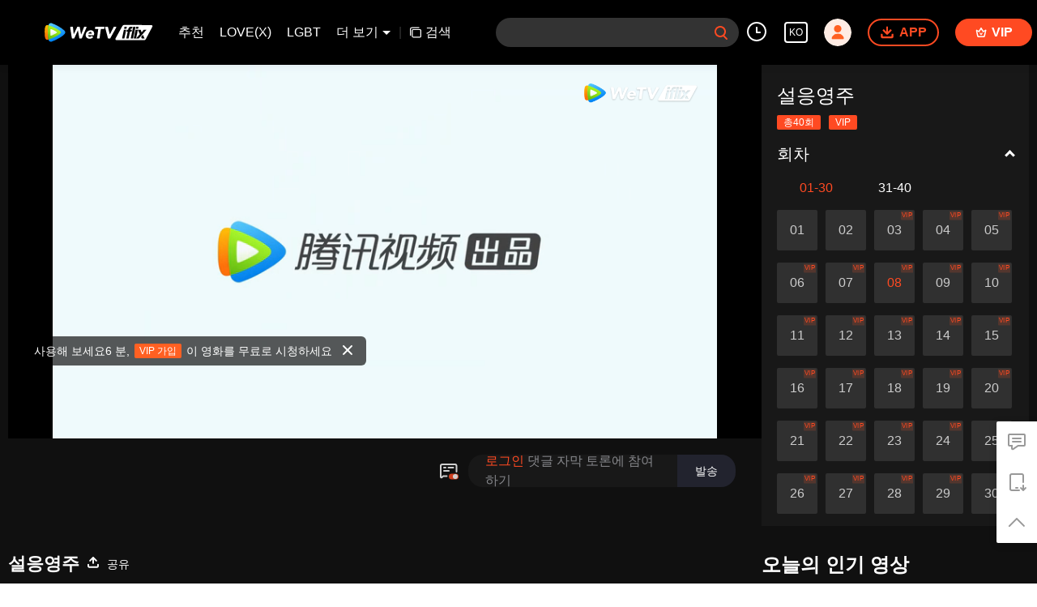

--- FILE ---
content_type: application/javascript; charset=utf-8
request_url: https://vplay.iflix.com/getvinfo?charge=0&otype=json&defnpayver=0&spau=1&spaudio=1&spwm=1&sphls=1&host=www.iflix.com&refer=www.iflix.com&ehost=https%3A%2F%2Fwww.iflix.com%2Fko%2Fplay%2Fjho08eh15kv9teg-%25EC%2584%25A4%25EC%259D%2591%25EC%2598%2581%25EC%25A3%25BC%2Fe0046cr3xkz-%25EC%2584%25A4%25EC%259D%2591%25EC%2598%2581%25EC%25A3%25BC_8%25ED%259A%258C&sphttps=1&encryptVer=9.2&cKey=2yRgLn8GSLG1P81Orq2-LnCjnpPSOcr0cPTQs0E2zEul_f4uOmcjTHhOR8G977I5OwBBhQxU3GrzCp7VHCeQghpn-ryZod2EiOyocnXY733HZe6BkJKe-YfXyLY_-9XAggS4vNZd-NQTFjOj-NmZhE-NjjawCzIHH6ORd8JBnDgsk_VKYDnwTGrhuLoxaemxuyx9-KN7KuuWUYWksGXkUJYnQqXKgvocvCDoQBrB3Ba0lGPW87uDrDf-qwrUrBzGgMLKTLHc6dA3uCT1p_cgvPB7li2SOEXhxtbr5UJ9EvVFK8nSz4z05Mma37v6_IsdOZw3kLM185zkM5y9kdohlahO1oq7JecDPuC0JbgW1om4tUcSYW4ji6IIFi0UxEMnE-N3aKdHfbo70YMs9OYogpb4DqOd6si95VWag9Yij4Rf3sPPAkqQ0vLzs3yrtfBGcbzp93HMecwDRQw0pDrOyxEc8vfc5lxGSoXpStmqNoXpb6Thys25BNl-TTrQHCt4eGPjpCMRAoXkPZNKTg2BAVG4w8c&clip=4&guid=06292d7dc24eb09325f8a1ac3d761908&flowid=024d9b91cf562b9fbe0f99fccfd60bf2&platform=330201&sdtfrom=1016&appVer=2.8.40&unid=&auth_from=&auth_ext=&vid=e0046cr3xkz&defn=&fhdswitch=0&dtype=3&spsrt=2&tm=1769442532&lang_code=9&logintoken=&qimei=&spcaptiontype=1&cmd=2&country_code=153560&cid=jho08eh15kv9teg&drm=0&multidrm=0&callback=getinfo_callback_78502
body_size: 22996
content:
getinfo_callback_78502({"dltype":3,"em":0,"exem":0,"fl":{"cnt":5,"fi":[{"sl":0,"id":321007,"name":"ld","lmt":0,"sb":0,"cname":"144P","br":0,"profile":4,"drm":0,"type":0,"video":1,"audio":1,"fs":36271999,"super":0,"hdr10enh":0,"sname":"ld","resolution":"144P","recommend":0,"vfps":0,"tvmsr_v2":0,"tvmsr_reason_code":4,"tvmsrlmt":0},{"sl":0,"id":321001,"name":"sd","lmt":0,"sb":0,"cname":"360P","br":0,"profile":4,"drm":0,"type":0,"video":1,"audio":1,"fs":74119304,"super":0,"hdr10enh":0,"sname":"sd","resolution":"360P","recommend":0,"vfps":0,"tvmsr_v2":0,"tvmsr_reason_code":4,"tvmsrlmt":0},{"sl":1,"id":321002,"name":"hd","lmt":0,"sb":0,"cname":"480P","br":57,"profile":4,"drm":0,"type":0,"video":1,"audio":1,"fs":158840643,"super":0,"hdr10enh":0,"sname":"hd","resolution":"480P","recommend":0,"vfps":0,"tvmsr_v2":1,"tvmsr_reason_code":0,"tvmsrlmt":0},{"sl":0,"id":321003,"name":"shd","lmt":0,"sb":0,"cname":"720P","br":0,"profile":4,"drm":0,"type":0,"video":1,"audio":1,"fs":266810431,"super":0,"hdr10enh":0,"sname":"shd","resolution":"720P","recommend":0,"vfps":0,"tvmsr_v2":1,"tvmsr_reason_code":0,"tvmsrlmt":1},{"sl":0,"id":321004,"name":"fhd","lmt":1,"sb":0,"cname":"1080P","br":0,"profile":4,"drm":0,"type":0,"video":1,"audio":1,"fs":495968388,"super":0,"hdr10enh":0,"sname":"fhd","resolution":"1080P","recommend":0,"vfps":0,"tvmsr_v2":0,"tvmsr_reason_code":4,"tvmsrlmt":0}],"strategyparam":{"maxbitrate":0,"bandwidthlevel":0}},"fp2p":1,"hs":0,"ls":0,"ip":"18.220.43.16","preview":403,"s":"o","sfl":{"cnt":12,"fi":[{"id":53514,"name":"한국어","url":"https://cffaws.wetvinfo.com/svp_50125/[base64]/gzc_1000117_0b53faahcaaatead544n4jsm2kgdoesaa5ca.f504514.vtt.m3u8?ver=4","keyid":"e0046cr3xkz.53514","filename":"gzc_1000117_0b53faahcaaatead544n4jsm2kgdoesaa5ca.f504514.vtt","urlList":{"ui":[{"url":"https://cffaws.wetvinfo.com/svp_50125/[base64]/gzc_1000117_0b53faahcaaatead544n4jsm2kgdoesaa5ca.f504514.vtt.m3u8?ver=4"},{"url":"http://subtitle.wetvinfo.com/svp_50125/S1JNpVbSQX2mLGUzboFrT3-A4d_mAwZpkvxeVCQvFj0eYGDNDYpAlijqt_x_fX1Qq0snwoCL9mUfMIT17hbOxgLfc5PflAc856CM4fe3SyYUr13MRd7DrBkzLVYa29wuIaARJqvIli9nJhtupJhvk27MeLijE7MJ/gzc_1000117_0b53faahcaaatead544n4jsm2kgdoesaa5ca.f504514.vtt.m3u8?ver=4"},{"url":"http://subtitle.tc.qq.com/svp_50125/S1JNpVbSQX2mLGUzboFrT3-A4d_mAwZpkvxeVCQvFj0eYGDNDYpAlijqt_x_fX1Qq0snwoCL9mUfMIT17hbOxgLfc5PflAc856CM4fe3SyYUr13MRd7DrBkzLVYa29wuIaARJqvIli9nJhtupJhvk27MeLijE7MJ/gzc_1000117_0b53faahcaaatead544n4jsm2kgdoesaa5ca.f504514.vtt.m3u8?ver=4"}]},"lang":"KO","selected":1,"langId":140,"fs":59491,"captionType":3,"subtitleScene":0},{"id":53503,"name":"영어","url":"https://cffaws.wetvinfo.com/svp_50125/[base64]/gzc_1000117_0b53faahcaaatead544n4jsm2kgdoesaa5ca.f363503.vtt.m3u8?ver=4","keyid":"e0046cr3xkz.53503","filename":"gzc_1000117_0b53faahcaaatead544n4jsm2kgdoesaa5ca.f363503.vtt","urlList":{"ui":[{"url":"https://cffaws.wetvinfo.com/svp_50125/[base64]/gzc_1000117_0b53faahcaaatead544n4jsm2kgdoesaa5ca.f363503.vtt.m3u8?ver=4"},{"url":"http://subtitle.wetvinfo.com/svp_50125/vURS_uyTqJffKcTczwTaWFB9m12mypSjLnAm7xNOJuSmF2iL8p9B65qo33LDixw0vfPrHhLOLkFMYcVDRCWvWqahDHUBa4YMXP5JYiN3Bcsj3XY0-QD4D3zOd6zaEh9TKTfEC8XujQSdCdkibdS0erfXe18pQ71a/gzc_1000117_0b53faahcaaatead544n4jsm2kgdoesaa5ca.f363503.vtt.m3u8?ver=4"},{"url":"http://subtitle.tc.qq.com/svp_50125/vURS_uyTqJffKcTczwTaWFB9m12mypSjLnAm7xNOJuSmF2iL8p9B65qo33LDixw0vfPrHhLOLkFMYcVDRCWvWqahDHUBa4YMXP5JYiN3Bcsj3XY0-QD4D3zOd6zaEh9TKTfEC8XujQSdCdkibdS0erfXe18pQ71a/gzc_1000117_0b53faahcaaatead544n4jsm2kgdoesaa5ca.f363503.vtt.m3u8?ver=4"}]},"lang":"EN","langId":30,"fs":54034,"captionType":3,"subtitleScene":0},{"id":53102,"name":"중국어(간체)","url":"https://cffaws.wetvinfo.com/svp_50125/[base64]/gzc_1000117_0b53faahcaaatead544n4jsm2kgdoesaa5ca.f638102.vtt.m3u8?ver=4","keyid":"e0046cr3xkz.53102","filename":"gzc_1000117_0b53faahcaaatead544n4jsm2kgdoesaa5ca.f638102.vtt","urlList":{"ui":[{"url":"https://cffaws.wetvinfo.com/svp_50125/[base64]/gzc_1000117_0b53faahcaaatead544n4jsm2kgdoesaa5ca.f638102.vtt.m3u8?ver=4"},{"url":"http://subtitle.wetvinfo.com/svp_50125/zxBlHePHazSE76wR4-LMYGvwrFxKAfKa13ENo9c90jFNwGhsCGIXWayoa9SvbBk6cM7AjjgAkxl6hRAJkqCM1-BOuAT-INS6ChS_zvGXcFxOeuymvPwx4lA07npqDYv61-NWhXyVoLcdYMR6DyHgr9JiOBP6W8em/gzc_1000117_0b53faahcaaatead544n4jsm2kgdoesaa5ca.f638102.vtt.m3u8?ver=4"},{"url":"http://subtitle.tc.qq.com/svp_50125/zxBlHePHazSE76wR4-LMYGvwrFxKAfKa13ENo9c90jFNwGhsCGIXWayoa9SvbBk6cM7AjjgAkxl6hRAJkqCM1-BOuAT-INS6ChS_zvGXcFxOeuymvPwx4lA07npqDYv61-NWhXyVoLcdYMR6DyHgr9JiOBP6W8em/gzc_1000117_0b53faahcaaatead544n4jsm2kgdoesaa5ca.f638102.vtt.m3u8?ver=4"}]},"lang":"ZH-CN","langId":20,"fs":48779,"captionType":3,"subtitleScene":0},{"id":53105,"name":"중국어(번체)","url":"https://cffaws.wetvinfo.com/svp_50125/[base64]/gzc_1000117_0b53faahcaaatead544n4jsm2kgdoesaa5ca.f996105.vtt.m3u8?ver=4","keyid":"e0046cr3xkz.53105","filename":"gzc_1000117_0b53faahcaaatead544n4jsm2kgdoesaa5ca.f996105.vtt","urlList":{"ui":[{"url":"https://cffaws.wetvinfo.com/svp_50125/[base64]/gzc_1000117_0b53faahcaaatead544n4jsm2kgdoesaa5ca.f996105.vtt.m3u8?ver=4"},{"url":"http://subtitle.wetvinfo.com/svp_50125/F06MmieZ-A-QNrVuRybo_I3mO7bujQ6YXg_5PVM6ZXP_fgYaqk7ngbZN9ZtMXcE89YC5-u6c4Rt4FhDwu-woV73aZw8kRz1Q8Q6bTCDoXpFpAO60H6nwf1QihUF60BRZhqb9-pMpToDr6-Pz1S4vCrqNPZUszl37/gzc_1000117_0b53faahcaaatead544n4jsm2kgdoesaa5ca.f996105.vtt.m3u8?ver=4"},{"url":"http://subtitle.tc.qq.com/svp_50125/F06MmieZ-A-QNrVuRybo_I3mO7bujQ6YXg_5PVM6ZXP_fgYaqk7ngbZN9ZtMXcE89YC5-u6c4Rt4FhDwu-woV73aZw8kRz1Q8Q6bTCDoXpFpAO60H6nwf1QihUF60BRZhqb9-pMpToDr6-Pz1S4vCrqNPZUszl37/gzc_1000117_0b53faahcaaatead544n4jsm2kgdoesaa5ca.f996105.vtt.m3u8?ver=4"}]},"lang":"ZH-TW","langId":50,"fs":48782,"captionType":3,"subtitleScene":0},{"id":53106,"name":"태국어","url":"https://cffaws.wetvinfo.com/svp_50125/[base64]/gzc_1000117_0b53faahcaaatead544n4jsm2kgdoesaa5ca.f900106.vtt.m3u8?ver=4","keyid":"e0046cr3xkz.53106","filename":"gzc_1000117_0b53faahcaaatead544n4jsm2kgdoesaa5ca.f900106.vtt","urlList":{"ui":[{"url":"https://cffaws.wetvinfo.com/svp_50125/[base64]/gzc_1000117_0b53faahcaaatead544n4jsm2kgdoesaa5ca.f900106.vtt.m3u8?ver=4"},{"url":"http://subtitle.wetvinfo.com/svp_50125/yF7NKBJBHMo9v2F9f-Mucaqd2ZTsJRNrVNXqCj37SJR6OYLq20SPLQsga_sg2rdp0ewR7qTFH0tylr-LiYgJqMqN73B6gKpYkY99Zj5kSc0wOkb20jSocELyCB2t5-7uWb_-Ue-yyRvoxkDJ0t4tdVGlH-_oBaPM/gzc_1000117_0b53faahcaaatead544n4jsm2kgdoesaa5ca.f900106.vtt.m3u8?ver=4"},{"url":"http://subtitle.tc.qq.com/svp_50125/yF7NKBJBHMo9v2F9f-Mucaqd2ZTsJRNrVNXqCj37SJR6OYLq20SPLQsga_sg2rdp0ewR7qTFH0tylr-LiYgJqMqN73B6gKpYkY99Zj5kSc0wOkb20jSocELyCB2t5-7uWb_-Ue-yyRvoxkDJ0t4tdVGlH-_oBaPM/gzc_1000117_0b53faahcaaatead544n4jsm2kgdoesaa5ca.f900106.vtt.m3u8?ver=4"}]},"lang":"TH","langId":60,"fs":85877,"captionType":3,"subtitleScene":0},{"id":53507,"name":"베트남어","url":"https://cffaws.wetvinfo.com/svp_50125/[base64]/gzc_1000117_0b53faahcaaatead544n4jsm2kgdoesaa5ca.f549507.vtt.m3u8?ver=4","keyid":"e0046cr3xkz.53507","filename":"gzc_1000117_0b53faahcaaatead544n4jsm2kgdoesaa5ca.f549507.vtt","urlList":{"ui":[{"url":"https://cffaws.wetvinfo.com/svp_50125/[base64]/gzc_1000117_0b53faahcaaatead544n4jsm2kgdoesaa5ca.f549507.vtt.m3u8?ver=4"},{"url":"http://subtitle.wetvinfo.com/svp_50125/XgrISdWdLgavqJ8hupd8VeEJxwFnOa2tpBYX-mgswQNJodyK5YE0o2ach9vw_BTn1kwzHdeGkTAkoHsRsWPbADruDkUzIHtI7MOdsWEFUwkKbA6svmtZ0czG7ekOJwjk12tCR5wXFPZk84M6xyEMgDDw0cww7UHq/gzc_1000117_0b53faahcaaatead544n4jsm2kgdoesaa5ca.f549507.vtt.m3u8?ver=4"},{"url":"http://subtitle.tc.qq.com/svp_50125/XgrISdWdLgavqJ8hupd8VeEJxwFnOa2tpBYX-mgswQNJodyK5YE0o2ach9vw_BTn1kwzHdeGkTAkoHsRsWPbADruDkUzIHtI7MOdsWEFUwkKbA6svmtZ0czG7ekOJwjk12tCR5wXFPZk84M6xyEMgDDw0cww7UHq/gzc_1000117_0b53faahcaaatead544n4jsm2kgdoesaa5ca.f549507.vtt.m3u8?ver=4"}]},"lang":"VI","langId":70,"fs":65835,"captionType":3,"subtitleScene":0},{"id":53508,"name":"인도네시아어","url":"https://cffaws.wetvinfo.com/svp_50125/[base64]/gzc_1000117_0b53faahcaaatead544n4jsm2kgdoesaa5ca.f197508.vtt.m3u8?ver=4","keyid":"e0046cr3xkz.53508","filename":"gzc_1000117_0b53faahcaaatead544n4jsm2kgdoesaa5ca.f197508.vtt","urlList":{"ui":[{"url":"https://cffaws.wetvinfo.com/svp_50125/[base64]/gzc_1000117_0b53faahcaaatead544n4jsm2kgdoesaa5ca.f197508.vtt.m3u8?ver=4"},{"url":"http://subtitle.wetvinfo.com/svp_50125/VOKEv2LPx-atJzAZyjxQbAl5PhourLvjbjQnoUDy2Dp-NLvKCsl_-JgwPxCuCEtUM02_hfp-wtF6PoSLKZJypRPoOs6TLrHbRe--i98vMwdeMfD576lkjH1OIkrxqkqUl870OKbwtTEXYZMhacMo5FNBcLVWUOpI/gzc_1000117_0b53faahcaaatead544n4jsm2kgdoesaa5ca.f197508.vtt.m3u8?ver=4"},{"url":"http://subtitle.tc.qq.com/svp_50125/VOKEv2LPx-atJzAZyjxQbAl5PhourLvjbjQnoUDy2Dp-NLvKCsl_-JgwPxCuCEtUM02_hfp-wtF6PoSLKZJypRPoOs6TLrHbRe--i98vMwdeMfD576lkjH1OIkrxqkqUl870OKbwtTEXYZMhacMo5FNBcLVWUOpI/gzc_1000117_0b53faahcaaatead544n4jsm2kgdoesaa5ca.f197508.vtt.m3u8?ver=4"}]},"lang":"ID","langId":80,"fs":49476,"captionType":3,"subtitleScene":0},{"id":53710,"name":"말레이시아어","url":"https://cffaws.wetvinfo.com/svp_50125/[base64]/gzc_1000117_0b53faahcaaatead544n4jsm2kgdoesaa5ca.f871710.vtt.m3u8?ver=4","keyid":"e0046cr3xkz.53710","filename":"gzc_1000117_0b53faahcaaatead544n4jsm2kgdoesaa5ca.f871710.vtt","urlList":{"ui":[{"url":"https://cffaws.wetvinfo.com/svp_50125/[base64]/gzc_1000117_0b53faahcaaatead544n4jsm2kgdoesaa5ca.f871710.vtt.m3u8?ver=4"},{"url":"http://subtitle.wetvinfo.com/svp_50125/ScbgimokxVSHvR-Oyhizbdavk_4nkSAC7J0ZhmYqy4aHKHk1FPK157vEViTD_My3Zh0gE0PjfAMRdoOZkULhYQnflMT9QNPS2CznGYDUX2bUWWz0MRZFy1OWo6GBXJFx3gtU-AMu-OvBtebxy0hvyCF8z_XgpW0c/gzc_1000117_0b53faahcaaatead544n4jsm2kgdoesaa5ca.f871710.vtt.m3u8?ver=4"},{"url":"http://subtitle.tc.qq.com/svp_50125/ScbgimokxVSHvR-Oyhizbdavk_4nkSAC7J0ZhmYqy4aHKHk1FPK157vEViTD_My3Zh0gE0PjfAMRdoOZkULhYQnflMT9QNPS2CznGYDUX2bUWWz0MRZFy1OWo6GBXJFx3gtU-AMu-OvBtebxy0hvyCF8z_XgpW0c/gzc_1000117_0b53faahcaaatead544n4jsm2kgdoesaa5ca.f871710.vtt.m3u8?ver=4"}]},"lang":"MS","langId":100,"fs":57298,"captionType":3,"subtitleScene":0},{"id":53712,"name":"아랍어","url":"https://cffaws.wetvinfo.com/svp_50125/[base64]/gzc_1000117_0b53faahcaaatead544n4jsm2kgdoesaa5ca.f305712.vtt.m3u8?ver=4","keyid":"e0046cr3xkz.53712","filename":"gzc_1000117_0b53faahcaaatead544n4jsm2kgdoesaa5ca.f305712.vtt","urlList":{"ui":[{"url":"https://cffaws.wetvinfo.com/svp_50125/[base64]/gzc_1000117_0b53faahcaaatead544n4jsm2kgdoesaa5ca.f305712.vtt.m3u8?ver=4"},{"url":"http://subtitle.wetvinfo.com/svp_50125/L2G3cOHstJkjPkbCYuVThQwLRZU3PFuxzGaXsfFuxIgxzk_JbVypVf-71xxMMQpzbuS77jX_Ho7-wtDBBusXEeCLX_XprK2No3K5EWzNjVngLERZCETW7I1_QNrnJhuPAA3Ab8n5_RVNcfXJ0YCg42VBsGBQUdG3/gzc_1000117_0b53faahcaaatead544n4jsm2kgdoesaa5ca.f305712.vtt.m3u8?ver=4"},{"url":"http://subtitle.tc.qq.com/svp_50125/L2G3cOHstJkjPkbCYuVThQwLRZU3PFuxzGaXsfFuxIgxzk_JbVypVf-71xxMMQpzbuS77jX_Ho7-wtDBBusXEeCLX_XprK2No3K5EWzNjVngLERZCETW7I1_QNrnJhuPAA3Ab8n5_RVNcfXJ0YCg42VBsGBQUdG3/gzc_1000117_0b53faahcaaatead544n4jsm2kgdoesaa5ca.f305712.vtt.m3u8?ver=4"}]},"lang":"AR","langId":120,"fs":62438,"captionType":3,"subtitleScene":0},{"id":53713,"name":"일본어","url":"https://cffaws.wetvinfo.com/svp_50125/[base64]/gzc_1000117_0b53faahcaaatead544n4jsm2kgdoesaa5ca.f53713000.vtt.m3u8?ver=4","keyid":"e0046cr3xkz.53713","filename":"gzc_1000117_0b53faahcaaatead544n4jsm2kgdoesaa5ca.f53713000.vtt","urlList":{"ui":[{"url":"https://cffaws.wetvinfo.com/svp_50125/[base64]/gzc_1000117_0b53faahcaaatead544n4jsm2kgdoesaa5ca.f53713000.vtt.m3u8?ver=4"},{"url":"http://subtitle.wetvinfo.com/svp_50125/f5AW9oeS-4jWHieotK2LfPxnPpx8mMilgKmjJ_J9OlxMLZdqexKFPE7Y2XfvmFYyxuvcIap-GpX8upJJpZiQz6Uo6L6jBbDctLOnJb9qObk-wFDJfV6nRotfUPBoLYV-8Yp_R91qCtHoRYnZv9qZqqdNTPQ0RqO9/gzc_1000117_0b53faahcaaatead544n4jsm2kgdoesaa5ca.f53713000.vtt.m3u8?ver=4"},{"url":"http://subtitle.tc.qq.com/svp_50125/f5AW9oeS-4jWHieotK2LfPxnPpx8mMilgKmjJ_J9OlxMLZdqexKFPE7Y2XfvmFYyxuvcIap-GpX8upJJpZiQz6Uo6L6jBbDctLOnJb9qObk-wFDJfV6nRotfUPBoLYV-8Yp_R91qCtHoRYnZv9qZqqdNTPQ0RqO9/gzc_1000117_0b53faahcaaatead544n4jsm2kgdoesaa5ca.f53713000.vtt.m3u8?ver=4"}]},"lang":"JA","langId":130,"fs":57975,"captionType":3,"subtitleScene":0},{"id":53715,"name":"포르투갈어","url":"https://cffaws.wetvinfo.com/svp_50125/[base64]/gzc_1000117_0b53faahcaaatead544n4jsm2kgdoesaa5ca.f395715.vtt.m3u8?ver=4","keyid":"e0046cr3xkz.53715","filename":"gzc_1000117_0b53faahcaaatead544n4jsm2kgdoesaa5ca.f395715.vtt","urlList":{"ui":[{"url":"https://cffaws.wetvinfo.com/svp_50125/[base64]/gzc_1000117_0b53faahcaaatead544n4jsm2kgdoesaa5ca.f395715.vtt.m3u8?ver=4"},{"url":"http://subtitle.wetvinfo.com/svp_50125/IrCuVLPID6NVlQ2sW_ST5jGMW_hk5_BpdoDSOHIYo0XE_oFqvomEwm8ehjh6Lt1W5jUWdRVJ3hYSwuPaD0aCOqp_9t-gWqjT0x9xIha599cm3VGiQwSMV036Y7N3zdYx6ITnkEnloE_NSFEoK_7ryFDJnOohap8F/gzc_1000117_0b53faahcaaatead544n4jsm2kgdoesaa5ca.f395715.vtt.m3u8?ver=4"},{"url":"http://subtitle.tc.qq.com/svp_50125/IrCuVLPID6NVlQ2sW_ST5jGMW_hk5_BpdoDSOHIYo0XE_oFqvomEwm8ehjh6Lt1W5jUWdRVJ3hYSwuPaD0aCOqp_9t-gWqjT0x9xIha599cm3VGiQwSMV036Y7N3zdYx6ITnkEnloE_NSFEoK_7ryFDJnOohap8F/gzc_1000117_0b53faahcaaatead544n4jsm2kgdoesaa5ca.f395715.vtt.m3u8?ver=4"}]},"lang":"PT","langId":150,"fs":56185,"captionType":3,"subtitleScene":0},{"id":53716,"name":"스페인어","url":"https://cffaws.wetvinfo.com/svp_50125/[base64]/gzc_1000117_0b53faahcaaatead544n4jsm2kgdoesaa5ca.f882716.vtt.m3u8?ver=4","keyid":"e0046cr3xkz.53716","filename":"gzc_1000117_0b53faahcaaatead544n4jsm2kgdoesaa5ca.f882716.vtt","urlList":{"ui":[{"url":"https://cffaws.wetvinfo.com/svp_50125/[base64]/gzc_1000117_0b53faahcaaatead544n4jsm2kgdoesaa5ca.f882716.vtt.m3u8?ver=4"},{"url":"http://subtitle.wetvinfo.com/svp_50125/jpb0xBWZy_BXXitK2AKuTxMkab-r13dxJMnFz69kXUfsLVSkETv1w_d8aZS48cnWW0JMFp7oOyo0jetjTh7vaPO-AOEbDZzDRQj-1fEJ6Hs0dEYX0oHgSjlRW2HB8tA37Q3okSddZPP5dJqkBA-HQz6FHp2F6dBZ/gzc_1000117_0b53faahcaaatead544n4jsm2kgdoesaa5ca.f882716.vtt.m3u8?ver=4"},{"url":"http://subtitle.tc.qq.com/svp_50125/jpb0xBWZy_BXXitK2AKuTxMkab-r13dxJMnFz69kXUfsLVSkETv1w_d8aZS48cnWW0JMFp7oOyo0jetjTh7vaPO-AOEbDZzDRQj-1fEJ6Hs0dEYX0oHgSjlRW2HB8tA37Q3okSddZPP5dJqkBA-HQz6FHp2F6dBZ/gzc_1000117_0b53faahcaaatead544n4jsm2kgdoesaa5ca.f882716.vtt.m3u8?ver=4"}]},"lang":"ES","langId":160,"fs":56034,"captionType":3,"subtitleScene":0}],"url":"https://cffaws.wetvinfo.com/svp_50125/[base64]/gzc_1000117_0b53faahcaaatead544n4jsm2kgdoesaa5ca.f504514.vtt.m3u8?ver=4"},"tm":1769442536,"vl":{"cnt":1,"vi":[{"drm":0,"ch":2,"lnk":"e0046cr3xkz","ct":21600,"keyid":"e0046cr3xkz.321002","st":8,"pl":[{"cnt":3,"pd":[{"cd":10,"h":45,"w":80,"r":10,"c":10,"fmt":321002,"fn":"q1","url":"http://video-caps.wetvinfo.com/0/"},{"cd":10,"h":90,"w":160,"r":5,"c":5,"fmt":321002,"fn":"q2","url":"http://video-caps.wetvinfo.com/0/"},{"cd":10,"h":135,"w":240,"r":5,"c":5,"fmt":321002,"fn":"q3","url":"http://video-caps.wetvinfo.com/0/"}]}],"logo":0,"ul":{"ui":[{"url":"https://cffaws.wetvinfo.com/svp_50125/[base64]/","vt":2657,"hls":{"pname":"gzc_1000117_0b53faahcaaatead544n4jsm2kgdoesaa5ca.f321002003.ts.m3u8","pt":"gzc_1000117_0b53faahcaaatead544n4jsm2kgdoesaa5ca.f321002003.ts.m3u8?ver=4","et":403}},{"url":"https://apd-vlive.apdcdn.tc.qq.com/wetvdefaultts.tc.qq.com/uwMRJfz-r5jAYaQXGdGnDNa47wxmj-p1Os_O5t_4amE/B_DCFfU9lM361fMCd-crLes5kFXhrKUGOsno1BHs2clLrYsxatrJg_LqhvrJ10PCbdOMg_0OdKuAN2bBJTOF3sx549LrVQaCMtO1DQTBR8TEiKCay--9cVjqhI3b-2556Nyp_-N68DdK1RRyNLGuTLvw/svp_50125/[base64]/","vt":2816,"hls":{"pname":"gzc_1000117_0b53faahcaaatead544n4jsm2kgdoesaa5ca.f321002003.ts.m3u8","pt":"gzc_1000117_0b53faahcaaatead544n4jsm2kgdoesaa5ca.f321002003.ts.m3u8?ver=4","et":403}}]},"wl":{"wi":[{"id":74,"x":24,"y":24,"w":149,"h":26,"a":100,"md5":"5c72281ef77e7b24fc7454bab1ac9329","url":"http://puui.qpic.cn/vpic/0/iflix_469_81.png/0","surl":"http://puui.qpic.cn/vpic/0/iflix_469_81.png/0","rw":486}]},"ai":{"name":"중국어 [오리지널 오디오]","sname":"ZH-CN","track":"ZH-CN"},"freeul":0,"td":"2688.00","type":0,"vid":"e0046cr3xkz","videotype":1292,"fc":0,"fmd5":"7be3bf271859da539f9b3dec5d8b6c1a","fn":"gzc_1000117_0b53faahcaaatead544n4jsm2kgdoesaa5ca.f321002003.ts","fps":"25.00","fs":158840643,"fst":5,"vr":0,"vst":2,"vh":486,"vw":864,"wh":1.7777778,"tie":0,"hevc":0,"iflag":0,"uptime":0,"fvideo":0,"cached":0,"fvpint":0,"swhdcp":0,"sshot":0,"mshot":0,"head":103,"tail":137,"headbegin":0,"tailend":0,"mst":0,"ti":"설응영주_8회","etime":21600,"ht":"103;137","dsb":0,"br":57,"share":1,"encryption":"8265898"}]},"login":0})

--- FILE ---
content_type: text/plain
request_url: https://otheve.beacon.qq.com/analytics/v2_upload?appkey=0WEB0QEJW44KW5A5
body_size: -45
content:
{"result": 200, "srcGatewayIp": "18.220.43.16", "serverTime": "1769442544192", "msg": "success"}

--- FILE ---
content_type: text/plain
request_url: https://otheve.beacon.qq.com/analytics/v2_upload?appkey=0WEB0QEJW44KW5A5
body_size: -45
content:
{"result": 200, "srcGatewayIp": "18.220.43.16", "serverTime": "1769442534704", "msg": "success"}

--- FILE ---
content_type: text/plain; charset=UTF-8
request_url: https://securepubads.g.doubleclick.net/gampad/ads?pvsid=2422714490442242&correlator=2003582962188281&eid=83321073&output=ldjh&gdfp_req=1&vrg=202601200101&ptt=17&impl=fifs&gdpr=0&iu_parts=21863911825%2Cweb-top-banner&enc_prev_ius=%2F0%2F1&prev_iu_szs=270x84&ifi=1&didk=1541782450&dids=play-banner-ad&adfs=2150232415&sfv=1-0-45&eri=1&sc=1&cookie_enabled=1&abxe=1&dt=1769442555606&lmt=1769442555&adxs=959&adys=80&biw=1280&bih=720&scr_x=0&scr_y=0&btvi=0&ucis=1&oid=2&u_his=2&u_h=720&u_w=1280&u_ah=720&u_aw=1280&u_cd=24&u_sd=1&dmc=1&bc=31&nvt=1&uas=3&url=https%3A%2F%2Fwww.iflix.com%2Fko%2Fplay%2Fjho08eh15kv9teg-%25EC%2584%25A4%25EC%259D%2591%25EC%2598%2581%25EC%25A3%25BC%2Fe0046cr3xkz-%25EC%2584%25A4%25EC%259D%2591%25EC%2598%2581%25EC%25A3%25BC_8%25ED%259A%258C&vis=1&psz=330x569&msz=270x0&fws=4&ohw=270&a3p=EhkKCnVpZGFwaS5jb20Yru36178zSABSAghkEhgKCzIxODYzOTExODI1EgAYxO36178zSAE.&dlt=1769442518772&idt=35074&cust_params=vuid%3D%26cid%3D%26vid%3De0046cr3xkz%26uid2%3D&adks=3396326031&frm=20&eoidce=1&pgls=CAk.
body_size: -808
content:
{"/21863911825/web-top-banner":["html",0,null,null,0,60,234,1,0,null,null,null,null,[["ID=cf8731bd0659bf9c:T=1769442555:RT=1769442555:S=ALNI_MZPdIehrzloxcm6ZHb2pYSNyhf8_g",1803138555,"/","iflix.com",1],["UID=000012fd4ff2cf41:T=1769442555:RT=1769442555:S=ALNI_MYfrC9dd9rbUpAR_Vv5KcFmYn9Ocw",1803138555,"/","iflix.com",2]],null,null,null,null,null,null,null,null,null,null,null,0,[31095830],null,null,null,null,null,"AOrYGslXqzWxZnMwa10HhsoG5C0a","CLTg85fHqZIDFao_rAAdR_wtHA",null,null,null,null,null,null,null,null,null,null,null,null,null,null,"1",null,null,null,null,null,null,null,null,null,null,null,"[base64]",null,null,null,null,null,null,[["ID=998ce64d3780b221:T=1769442555:RT=1769442555:S=AA-AfjaVd-xFrq0FR4GcSkMucgEG",1784994555,"/","iflix.com"]],null,null,null,null,null,["en","Advertisement","3rd party ad content","Continue reading"]]}



--- FILE ---
content_type: text/plain
request_url: https://otheve.beacon.qq.com/analytics/v2_upload?appkey=0WEB0QEJW44KW5A5
body_size: -45
content:
{"result": 200, "srcGatewayIp": "18.220.43.16", "serverTime": "1769442543190", "msg": "success"}

--- FILE ---
content_type: text/plain
request_url: https://svibeacon.onezapp.com/analytics/v2_upload?appkey=0DOU0M38AT4C4UVD
body_size: 96
content:
{"result": 200, "srcGatewayIp": "18.220.43.16", "serverTime": "1769442554166", "msg": "success"}

--- FILE ---
content_type: text/plain
request_url: https://otheve.beacon.qq.com/analytics/v2_upload?appkey=0WEB0QEJW44KW5A5
body_size: -45
content:
{"result": 200, "srcGatewayIp": "18.220.43.16", "serverTime": "1769442534740", "msg": "success"}

--- FILE ---
content_type: text/plain
request_url: https://cffaws.wetvinfo.com/svp_50125/01C892AAFCF828CEF95F3B6BFF52CC94A83147402181605C19CF0F4A9D80A23B80D343B522E593508F7F10DFCE1DF1549AB5A9998762F296454A68107AF3D61311BFB9BE10B9F4F51C433BF1E39D24EC8713412A22129406ECE8D3ADAFA2CB4849DA258F7A98B694FE424502477ABECBCD2021B33E6ED169E27F35E4D54D61707E/gzc_1000117_0b53faahcaaatead544n4jsm2kgdoesaa5ca.f504514.vtt?ver=4
body_size: 20367
content:
WEBVTT

STYLE
::cue {
  font-size: 1.11em;
  font-weight: bold;
  color: #ffffff;
}

1
00:00:37.480 --> 00:00:38.180
â™ªì™¸ë¡œìš´ ì„¸ì›”ì„ ê²¬ë””ë©°â™ª

2
00:00:38.540 --> 00:00:42.078
â™ªí™€ë¡œ ì´ ì„¸ìƒì„ ì‚´ì•„ê°„ë‹¤â™ª

3
00:00:42.220 --> 00:00:45.100
â™ªì°¨ê°€ìš´ ë‹¬ë¹›ì€â™ª

4
00:00:45.900 --> 00:00:48.420
â™ªë•…ì„ ì¢…ì´ë¡œ í•˜ëŠ˜ì„ ë¶“ìœ¼ë¡œâ™ª

5
00:00:49.020 --> 00:00:52.438
â™ªì´ ì‚¶ì„ ê·¸ë¦¬ëŠ” ê²ƒ ê°™ë‹¤â™ª

6
00:00:53.060 --> 00:00:55.860
â™ªìžìœ ë¡œìš´ ì›€ì§ìž„â™ª

7
00:00:55.940 --> 00:00:58.820
â™ªì°¨ê°€ìš´ ëˆˆë¹› ì‚¬ì´ë¡œ ì£¼ê³ ë°›ëŠ”
ê²€ê³¼ ì¹¼ì— ì„œë¦° ë¹›â™ª

8
00:00:58.820 --> 00:01:00.980
â™ªë§ˆìŒì„ ì£¼ê³  ì‚¬ëž‘ì„ í•˜ì˜€ìœ¼ë‹ˆ
ì²œì§€ë¥¼ ì–»ì€ ê²ƒì´ë‹¤â™ª

9
00:01:00.980 --> 00:01:05.639
â™ªëì—†ì´ ë°€ë ¤ì˜¤ëŠ” ìˆ˜ë§Žì€ íŒŒë„â™ª

10
00:01:06.180 --> 00:01:09.039
â™ªì²­ì¶˜ìœ¼ë¡œ ìˆ˜ë†“ì€ ìˆœê°„ì˜ ì„¸ì›”â™ª

11
00:01:09.039 --> 00:01:11.300
â™ªì„¸ì›”ì´ í˜ëŸ¬ë„ ë¬¼ëŸ¬ì„œì§€ ì•ŠëŠ” ìš©ê¸°â™ª

12
00:01:11.300 --> 00:01:15.919
â™ªëˆˆì—ëŠ” êº¼ì§€ì§€ ì•ŠëŠ” ë¹›â™ª

13
00:01:16.080 --> 00:01:18.759
â™ªëª¸ì†ì— íë¥´ëŠ” êµ½ížˆì§€ ì•ŠëŠ” ì˜ì§€â™ª

14
00:01:18.759 --> 00:01:21.060
â™ªì›ƒìœ¼ë©° ì´ê²¨ë‚´ëŠ” ê³ ë‚œâ™ª

15
00:01:21.060 --> 00:01:23.460
â™ªì™¸ë¡œìš´ ëŠ‘ëŒ€ëŠ”â™ª

16
00:01:23.460 --> 00:01:26.439
â™ªì›ëž˜ í™€ë¡œ ë‚˜ì•„ê°„ë‹¤â™ª

17
00:01:26.439 --> 00:01:29.359
â™ªì ˆëŒ€ êµ½ížˆì§€ ì•ŠëŠ” ê¸°ê°œë¡œâ™ª

18
00:01:29.359 --> 00:01:31.340
â™ªì„¸ìƒì— ì•Œë¦¬ë¦¬ë¼â™ª

19
00:01:31.340 --> 00:01:33.940
â™ªì°¨ê°€ìš´ ì„¸ìƒì—â™ª

20
00:01:33.940 --> 00:01:38.260
â™ªë„ˆë¥¼ ìœ„í•œ ë§ˆìŒë§Œì´ ëœ¨ê²ë‹¤â™ª

21
00:01:39.180 --> 00:01:42.940
=ì„¤ì‘ì˜ì£¼=
ì•„í˜ì„œí™ì‹œ ì†Œì„¤ 'ì„¤ì‘ì˜ì£¼'ë¥¼ ê°ìƒ‰

22
00:01:43.450 --> 00:01:45.850
=ì œ8í™”=

23
00:02:39.350 --> 00:02:41.975
(ë…¸ê°€ë³´)

24
00:02:49.472 --> 00:02:50.072
ë‚˜ë¦¬

25
00:02:52.632 --> 00:02:54.032
ë‚˜ë¦¬ì˜ ì´ ìƒì²˜ëŠ”

26
00:02:54.152 --> 00:02:55.711
íˆ¬ê¸°ì— ì˜í•´ ìƒê¸´ ê²ƒ ê°™ìŠµë‹ˆë‹¤

27
00:02:55.951 --> 00:02:57.511
ìƒì²˜ë¥¼ ë‚¸ ìžê°€ ë§Œë§Œì¹˜ ì•Šì•˜ë‚˜ ë´…ë‹ˆë‹¤

28
00:02:57.632 --> 00:02:58.391
ì¹¼ì„ ê°€ì ¸ì˜¤ê±°ë¼

29
00:02:59.391 --> 00:03:00.231
ë­í•˜ê³  ìžˆëŠëƒ?

30
00:03:00.352 --> 00:03:00.991
ì¹¼ì„ ê°€ì ¸ì˜¤ë„ˆë¼

31
00:03:20.391 --> 00:03:22.271
ì‹ ì‚¬ ë‚˜ë¦¬ì˜ í”¼ëŠ”

32
00:03:23.472 --> 00:03:25.752
ë¯¸ë¬˜í•˜ê³  ë¹„ë²”í•˜ê¸° ê·¸ì§€ ì—†ìŠµë‹ˆë‹¤

33
00:03:27.472 --> 00:03:28.391
ì €ëŠ” ì´ë¯¸ ìŠ¹ë¦¬ì˜ ëƒ„ìƒˆë¥¼

34
00:03:28.391 --> 00:03:29.632
ë§¡ì€ ê²ƒ ê°™ìŠµë‹ˆë‹¤

35
00:03:29.951 --> 00:03:31.391
ë™ë°±ì„¤ì‘

36
00:03:31.551 --> 00:03:33.831
ë‚´ ë°˜ë“œì‹œ ë„¤ ë†ˆì„ ê°ˆê¸°ê°ˆê¸° ì°¢ì–´

37
00:03:34.032 --> 00:03:36.111
ë¼ˆê°€ë£¨ë¡œ ë§Œë“¤ ê²ƒì´ë‹¤

38
00:03:36.271 --> 00:03:36.831
ë„¤

39
00:03:37.111 --> 00:03:37.912
ë¼ˆê°€ë£¨ë¡œ ë§Œë“­ì‹œë‹¤

40
00:03:39.791 --> 00:03:40.511
ë‚˜ë¦¬

41
00:03:40.912 --> 00:03:41.951
ì•„ì§ ì•„í”„ì‹­ë‹ˆê¹Œ?

42
00:03:47.671 --> 00:03:49.032
ì„¤ì‘

43
00:03:51.352 --> 00:03:52.111
ì„¤ì‘

44
00:03:55.951 --> 00:03:57.511
ì„¤ì‘ ë‹¤ì¹œ ê²ƒì´ì˜¤?

45
00:04:08.152 --> 00:04:08.872
ê´œì°®ì•„?

46
00:04:09.152 --> 00:04:10.072
ì¢€ ë‚˜ì•„ì¡Œì–´?

47
00:04:10.671 --> 00:04:12.152
ë°©ê¸ˆ ë§ˆì¡±ì„ ë§Œë‚¬ë‹¤

48
00:04:12.632 --> 00:04:13.352
ì–´ë”” ìžˆì—ˆì–´?

49
00:04:17.471 --> 00:04:18.471
ì œëŒ€ë¡œ ëª» ë´¤ì–´

50
00:04:18.911 --> 00:04:20.471
ì£¼ìœ„ê°€ ìˆ²ì´ì—ˆìœ¼ë‹ˆ

51
00:04:20.672 --> 00:04:22.072
ë™ìª½ ë°©í–¥ì¸ ê²ƒ ê°™ì•„

52
00:04:22.831 --> 00:04:23.831
ì–¼ë¥¸ ê°€ ë³´ì‹œì˜¤

53
00:04:24.271 --> 00:04:25.711
ê·¸ë“¤ì´ ë‹¤ë¥¸ ì¼ì„ ê¾¸ë°€ê¹Œ ë‘ë µë‹¤

54
00:04:26.112 --> 00:04:26.831
ì €ê¸°

55
00:04:26.911 --> 00:04:28.951
ë‘ ì‚¬ëžŒì´ ë¨¼ì € ê°€ ë³´ì‹œì˜¤

56
00:04:29.151 --> 00:04:30.672
ì„¤ì‘ì´ ë§Žì´ ë‹¤ì¹œ ê²ƒ ê°™ìœ¼ë‹ˆ

57
00:04:30.831 --> 00:04:32.031
ë‚´ê°€ ì—¬ê¸° ë‚¨ì•„ì„œ ëŒë³´ê² ì–´

58
00:04:32.151 --> 00:04:33.391
ì„¤ì‘ì´ ëª¸ì„ ì¢€ íšŒë³µí•˜ë©´
ìš°ë¦¬ë„ ë”°ë¼ê°€ê² ì–´

59
00:04:33.552 --> 00:04:34.112
ì•Œê² ì–´

60
00:04:52.072 --> 00:04:53.232
ì˜¤ëŠ˜ ë°¤ì€ ì—¬ê¸°ì„œ

61
00:04:53.232 --> 00:04:53.992
ì¢€ ì‰¬ì–´

62
00:04:54.112 --> 00:04:54.591
ì´ ê²°ê³„ëŠ”

63
00:04:54.591 --> 00:04:55.911
ë‚´ê°€ ë³´í˜¸ì¸µì„ ì”Œì›Œ

64
00:04:55.992 --> 00:04:57.232
ì²œì§€ì˜ ì •ê¸°ë¥¼ ëª¨ì„ ìˆ˜ ìžˆê²Œ í•˜ì˜€ìœ¼ë‹ˆ

65
00:04:57.351 --> 00:04:58.831
ëª¸ì„ íšŒë³µí•˜ëŠ”ë° ë„ì›€ì´ ë  ê²ƒì´ì˜¤

66
00:04:59.151 --> 00:05:00.031
ë‚ ì´ ë°ìœ¼ë©´

67
00:05:00.031 --> 00:05:01.151
ìŠ¤ìŠ¹ë‹˜ì„ ë§Œë‚˜ëŸ¬ ê°€ìž

68
00:05:02.151 --> 00:05:03.031
ì•Œê² ì–´

69
00:05:53.911 --> 00:05:55.271
ì¢€ ë‚˜ì•„ì§„ ê²ƒ ê°™ë‚˜?

70
00:05:56.112 --> 00:05:58.471
íˆ¬ê¸°ê°€ ì•„ì§ë„ ì¢€ ë¶ˆì•ˆì •í•œ ê²ƒ ê°™ë‹¤

71
00:05:58.951 --> 00:05:59.831
ì–´ì ¯ë°¤ì—

72
00:05:59.831 --> 00:06:00.752
ë§Žì´ ë‹¤ì³¤ë‚˜ ë³´ë„¤

73
00:06:00.911 --> 00:06:02.112
ì›ì„ ì˜ì•¡ì´ ìžˆìœ¼ë©´

74
00:06:02.112 --> 00:06:02.831
ì¢‹ì„ í…ë° ë§ì´ë‹¤

75
00:06:04.232 --> 00:06:04.872
ë§žë‹¤

76
00:06:04.992 --> 00:06:05.951
ìœ ì›”ê³¼ ë³µì–‘íŒŒê°€

77
00:06:06.112 --> 00:06:07.312
ì•„ì§ í‘œí–¥ê³ ì§„ì— ìžˆì–´

78
00:06:07.432 --> 00:06:08.591
ì¼ë‹¨ ëŒì•„ê°€ìž

79
00:06:08.792 --> 00:06:10.511
ê·¸ìª½ì— ì›ì„ì„ íŒŒëŠ” ê³³ì´ ìžˆì„ ê²ƒì´ì•¼

80
00:06:10.831 --> 00:06:11.911
ì‚¬ë„í™ê³¼ ì‚¬ë°±ì˜ì€

81
00:06:11.992 --> 00:06:12.632
ì–´ì ¯ë°¤ì—

82
00:06:12.632 --> 00:06:13.632
ë„¤ê°€ ë§í•œ ë°©í–¥ìœ¼ë¡œ

83
00:06:13.752 --> 00:06:14.792
ì•…ë§ˆë¥¼ ì°¾ìœ¼ëŸ¬ ê°”ì–´

84
00:06:15.511 --> 00:06:16.872
ì›ì„ìœ¼ë¡œ ëª¸ì„ ì¢€ íšŒë³µí•˜ê³ 

85
00:06:17.031 --> 00:06:18.112
ê·¸ë“¤ì„ ì°¾ìœ¼ëŸ¬ ê°€ëŠ” ê²Œ ì–´ë–»ê² ë‚˜?

86
00:06:19.432 --> 00:06:20.112
ì¢‹ì•„

87
00:06:25.072 --> 00:06:25.752
ìœ ì›”

88
00:06:27.351 --> 00:06:28.072
ì •ì¶”

89
00:06:28.192 --> 00:06:29.112
ì„¤ì‘ ì˜¤ë¼ë²„ë‹ˆ

90
00:06:29.232 --> 00:06:30.511
ì™œ ì´ì œì•¼ ì™€ìš”?

91
00:06:30.632 --> 00:06:31.351
ì—¬ê¸°ì„œ

92
00:06:31.432 --> 00:06:32.792
ë°¤ìƒˆ ê¸°ë‹¤ë ¸ì–´ìš”

93
00:06:32.911 --> 00:06:34.312
ì–´ì ¯ë°¤ ë§ˆì¡±ì„ ë§Œë‚¬ìŠµë‹ˆë‹¤

94
00:06:34.752 --> 00:06:36.232
ì •ì¶”ì˜ ë„ì›€ìœ¼ë¡œ

95
00:06:36.351 --> 00:06:37.471
ëª¸ì„ ì¢€ íšŒë³µí•˜ì˜€ì–´ìš”

96
00:06:39.312 --> 00:06:40.351
ë‘ ì‚¬ëžŒ

97
00:06:40.432 --> 00:06:42.552
ë°¤ìƒˆ í•¨ê»˜ ìžˆì—ˆë˜ ê±°ëƒ?

98
00:06:42.872 --> 00:06:44.471
ì–´ì ¯ë°¤ ë§ˆì¡±ì„ ì«“ë‹¤ê°€ ì„¤ì‘ì´ ë§Žì´ ë‹¤ì³ì„œ

99
00:06:44.632 --> 00:06:45.672
ë‚´ê°€ ì¹˜ë£Œë¥¼ ë„ì™”ë‹¤

100
00:06:47.672 --> 00:06:49.432
ì˜¤í•´í•˜ì§€ ì•Šì•˜ë‹¤

101
00:06:49.591 --> 00:06:51.192
ê·¸ì € ë‘ ì‚¬ëžŒì´ ê±±ì •ë˜ì–´ì„œ í•œ ë§ì´ë‹¤

102
00:06:51.471 --> 00:06:52.151
ì•„ì§ë„ íˆ¬ê¸°ê°€

103
00:06:52.312 --> 00:06:53.192
ì¢€ ë¶ˆì•ˆì •í•˜ë‹ˆ

104
00:06:53.552 --> 00:06:55.232
ì›ì„ì„ ì‚¬ì„œ ëª¸ì„ ì¢€ íšŒë³µí•´ì•¼ í•  ê²ƒ ê°™ë‹¤

105
00:06:55.511 --> 00:06:56.872
ì–´ì ¯ë°¤ ì‚¬ë„í™ê³¼ ì‚¬ë°±ì˜

106
00:06:56.872 --> 00:06:57.511
ë§ˆì¡±ì„ ì«“ìœ¼ëŸ¬ ê°”ëŠ”ë°

107
00:06:57.511 --> 00:06:58.511
ë‘ ì‚¬ëžŒì´ ê±±ì •ì´ ëœë‹¤

108
00:06:58.672 --> 00:06:59.792
ì›ì„ì„ ì‚¬ì„œ

109
00:06:59.951 --> 00:07:00.992
ë‘ ì‚¬ëžŒì„ ì°¾ìœ¼ëŸ¬ ê°‘ì‹œë‹¤

110
00:07:01.192 --> 00:07:01.792
ê·¸ëž˜

111
00:07:06.632 --> 00:07:07.432
ë³µì–‘íŒŒ

112
00:07:10.992 --> 00:07:12.232
ì™œ? ë°¥ ë¨¹ì„ ì‹œê°„ì´ëƒ?

113
00:07:12.232 --> 00:07:13.752
ìžê±°ë‚˜ ë¨¹ì„ ì¤„ë°–ì— ëª¨ë¥´ë‚˜?

114
00:07:13.992 --> 00:07:14.951
ì–¼ë¥¸ ê°€ìž

115
00:07:15.072 --> 00:07:15.591
ê°€ìž

116
00:07:16.672 --> 00:07:17.391
ì–´ë”” ê°€ëŠ” ê²ƒì¸ë°?

117
00:07:19.792 --> 00:07:20.471
ì£¼ì¸ìž¥

118
00:07:20.591 --> 00:07:21.711
ì›ì„ì„ í•˜ë‚˜ ì‚¬ë ¤ê³  í•©ë‹ˆë‹¤

119
00:07:21.831 --> 00:07:22.471
ë¯¸ì•ˆí•˜ì˜¤

120
00:07:22.471 --> 00:07:23.391
ì›ì„ì´ ì—†ì†Œ

121
00:07:23.391 --> 00:07:24.232
ë‹¤ íŒ”ë ¸ì†Œ

122
00:07:24.312 --> 00:07:25.591
ë‹¤ë¥¸ ê°€ê²Œë¡œ ê°€ ë³´ì‹œì˜¤

123
00:07:27.992 --> 00:07:28.711
ì£¼ì¸ìž¥

124
00:07:28.831 --> 00:07:29.752
ì›ì„ì´ ìžˆìŠµë‹ˆê¹Œ?

125
00:07:29.872 --> 00:07:30.552
ì•„ì´ê³ 

126
00:07:30.672 --> 00:07:32.271
ë°©ê¸ˆ ë‹¤ íŒ”ë ¸ì–´ìš”

127
00:07:32.752 --> 00:07:34.271
ë˜ ë‹¤ íŒ”ë ¸ë‹¨ ë§ì´ì˜¤?

128
00:07:34.432 --> 00:07:35.112
ê·¸ë ‡ìŠµë‹ˆë‹¤

129
00:07:35.312 --> 00:07:36.351
ìš”ì¦˜

130
00:07:36.511 --> 00:07:37.351
ì›ì„ì´ ì‹œìž¥ì— ë‚˜ì˜¤ë©´

131
00:07:37.511 --> 00:07:39.072
ë°”ë¡œ ì‚¬ ê°€ëŠ” ì‚¬ëžŒì´ ìžˆìŠµë‹ˆë‹¤

132
00:07:39.232 --> 00:07:40.591
ì›ì„ì€ ë³‘ê¸°ì ì—

133
00:07:40.591 --> 00:07:41.432
ëŠ˜ ìžˆëŠ” ë¬¼ê±´ì´ë‹¤

134
00:07:41.432 --> 00:07:43.031
ê°€ê²Œë§ˆë‹¤ ë‹¤ íŒ”ë ¸ë‹¤ëŠ” ê±´

135
00:07:43.151 --> 00:07:43.911
ì¢€ ì´ìƒí•´

136
00:07:44.672 --> 00:07:45.752
íŒ”ë¦° ì›ì„ì˜ ìˆ˜ëŸ‰ì„

137
00:07:45.752 --> 00:07:46.312
í•©ì¹˜ë©´

138
00:07:46.312 --> 00:07:47.752
ì¼ë°˜ ë¬´ì˜ˆ ìˆ˜ë ¨ì— í•„ìš”í•œ ì–‘ì„ ë„˜ì—ˆë‹¤

139
00:07:48.112 --> 00:07:49.391
ë¬´ìŠ¨ ì¼ì´ ì¼ì–´ë‚˜ê³  ìžˆëŠ” ê±´ ì•„ë‹ì§€

140
00:07:50.831 --> 00:07:51.432
ì£¼ì¸ìž¥

141
00:07:51.752 --> 00:07:52.471
ì›ì„ì„ ì–¸ì œ

142
00:07:52.471 --> 00:07:53.271
ì‚¬ ê°”ìŠµë‹ˆê¹Œ?

143
00:07:53.471 --> 00:07:54.271
ìžë„¤ë“¤ì´ ì—¬ê¸°ë¡œ ì˜¤ê¸°

144
00:07:54.432 --> 00:07:55.312
ë°”ë¡œ ì „ì— ì‚¬ ê°”ìŠµë‹ˆë‹¤

145
00:07:55.511 --> 00:07:55.951
ì €ê¸°

146
00:07:56.072 --> 00:07:56.831
ë§ˆì°¨ë¥¼ íƒ€ê³ 

147
00:07:56.831 --> 00:07:58.432
ë™ìª½ìœ¼ë¡œ ê°”ìŠµë‹ˆë‹¤

148
00:07:59.471 --> 00:08:00.752
ë˜ ë­˜ ì‚¬ ê°”ì–´ìš”?

149
00:08:00.872 --> 00:08:01.511
ì•„ë¬´ê²ƒë„ ì•ˆ ìƒ€ìŠµë‹ˆë‹¤

150
00:08:01.672 --> 00:08:03.031
ì˜¬ ë•Œë§ˆë‹¤

151
00:08:03.151 --> 00:08:04.151
ì›ì„ë§Œ ì‚¬ ê°”ìŠµë‹ˆë‹¤

152
00:08:04.271 --> 00:08:06.192
ê·¸ë¦¬ê³  ì˜¬ ë•Œë§ˆë‹¤ ì›ì„ì„ ëª¨ë‘ ì‚¬ ê°€ê³ 

153
00:08:06.312 --> 00:08:07.271
í¥ì •ì„ í•˜ì§€ ì•Šì•˜ìŠµë‹ˆë‹¤

154
00:08:07.711 --> 00:08:08.232
ê·¸ëŸ¼ ê·¸ìžë“¤ì´

155
00:08:08.232 --> 00:08:09.151
ì–´ë–»ê²Œ ìƒê²¼ëŠ”ì§€ ìƒê°ë‚˜ì‹­ë‹ˆê¹Œ?

156
00:08:09.151 --> 00:08:10.511
ë‹¤ë“¤ ë¬´ì¸ì´ì—ˆê³ 

157
00:08:10.552 --> 00:08:11.591
ì¼ì²˜ë¦¬ê°€ ê¹”ë”í–ˆìŠµë‹ˆë‹¤

158
00:08:12.872 --> 00:08:13.471
ê°€ìž

159
00:08:18.792 --> 00:08:19.911
ë‹¤ë“¤ ì •ì‹  ì°¨ë ¤

160
00:08:26.591 --> 00:08:27.151
ìœ ì›”

161
00:08:28.326 --> 00:08:30.736
(ëª…ì‹œê¸°ì›)

162
00:08:33.792 --> 00:08:34.751
ë‹¤ ì´ˆìž…ë‹ˆë‹¤

163
00:08:34.751 --> 00:08:35.792
ì›ì„ì€ ì—†ìŠµë‹ˆë‹¤

164
00:08:35.991 --> 00:08:36.792
ì´ìƒí•˜ë„¤

165
00:08:37.192 --> 00:08:37.792
ì¼ë°˜ ë°±ì„±ì´

166
00:08:37.792 --> 00:08:38.951
ì´ë ‡ê²Œ ë§Žì€ ì´ˆë¥¼ ì‚´ ë¦¬ê°€ ì—†ìž–ì•„ìš”

167
00:08:39.192 --> 00:08:40.152
ì´ˆì¸ì§€ ì•„ë‹Œì§€

168
00:08:40.152 --> 00:08:40.991
í™•ì¸í•´ ë³´ë©´ ì•Œ ê²ƒì´ì§€

169
00:08:57.951 --> 00:08:58.432
ë©ˆì¶”ì‹œì˜¤

170
00:08:58.672 --> 00:08:59.111
ì €ê¸°

171
00:08:59.111 --> 00:09:00.032
- ë”ëŠ” ë‹¤ê°€ì˜¤ì§€ ë§ˆì‹œì˜¤
- ë„ì™€ì£¼ë ¤ëŠ” ê²ƒì´ì˜¤

172
00:09:00.751 --> 00:09:01.552
ë‚´ê°€ ë„ì™€ì£¼ê² ë„¤

173
00:09:01.991 --> 00:09:02.471
ì•„ë‹ˆì˜¤ ê´œì°®ìŠµë‹ˆë‹¤

174
00:09:02.471 --> 00:09:03.512
ì•„ë‹ˆì˜¤ ë‚´ê°€ ë•ê² ì†Œ

175
00:09:03.591 --> 00:09:03.912
ê´œì°®ìŠµë‹ˆë‹¤

176
00:09:03.912 --> 00:09:04.871
ì €ê¸°

177
00:09:05.111 --> 00:09:06.072
í•„ìš” ì—†ìŠµë‹ˆë‹¤

178
00:09:06.912 --> 00:09:07.631
- ì•Œê² ì†Œ
- ì–¼ë¥¸ ìƒìžì— ë‹´ì•„

179
00:09:10.392 --> 00:09:11.231
ì°¨ì— ì‹£ê±°ë¼

180
00:09:33.392 --> 00:09:34.471
ë…¸ê°€ë³´

181
00:09:36.032 --> 00:09:37.072
ìž˜ ì•„ì‹œì˜¤?

182
00:09:37.512 --> 00:09:38.751
ìž˜ ì•„ëŠ” ê±´ ì•„ë‹ˆê³ 

183
00:09:38.951 --> 00:09:39.831
ì „ì—

184
00:09:39.831 --> 00:09:41.072
ë…¸ê°€ë³´ ë³´ì£¼ ë…¸íšŒì—¬ì™€

185
00:09:41.072 --> 00:09:42.111
í•œ ë²ˆ ë§Œë‚œ ì ì´ ìžˆìŠµë‹ˆë‹¤

186
00:09:42.272 --> 00:09:43.552
ë…¸ê°€ë³´ëŠ” ê³¡íƒœì„±ì—ì„œ

187
00:09:43.552 --> 00:09:44.711
ë‚´ë¡œë¼í•˜ëŠ” ê°‘ë¶€ìž…ë‹ˆë‹¤

188
00:09:44.871 --> 00:09:45.711
(ë…¸ê°€ë³´)
ë¶€ë¦¬ëŠ” ì‚¬ëžŒì´ ë§Žì•„

189
00:09:46.032 --> 00:09:46.951
ë§¤ë…„

190
00:09:46.951 --> 00:09:47.912
ë§Žì€ ë³‘ê¸°ë¥¼ ì‚¬ë“¤ìž…ë‹ˆë‹¤

191
00:09:48.032 --> 00:09:49.432
ì•„ë²„ì§€ê»˜ì„œ ê±°ëž˜ë¥¼ í•˜ê³  ì‹¶ì–´ í•˜ì…¨ëŠ”ë°

192
00:09:49.512 --> 00:09:51.032
ë…¸íšŒì—¬ê°€ ê±°ì ˆí–ˆìŠµë‹ˆë‹¤

193
00:09:51.552 --> 00:09:52.512
ê±°ì ˆí–ˆë‹¨ ë§ì´ì˜¤?

194
00:09:53.351 --> 00:09:54.631
ê³µê°€ë„¤ ë³‘ê¸°ì ì€

195
00:09:54.792 --> 00:09:55.392
ìš©ì‚°êµ­ì—ì„œ

196
00:09:55.392 --> 00:09:56.471
ì†ê¼½ížˆëŠ” ë³‘ê¸°ì ì´ìž–ìŠµë‹ˆê¹Œ?

197
00:09:56.631 --> 00:09:57.552
ì•Œê³  ë³´ë‹ˆ

198
00:09:57.711 --> 00:09:58.471
ë…¸ê°€ë³´ëŠ”

199
00:09:58.631 --> 00:09:59.711
ìžê¸°ì˜ ì›ì„ê³¼

200
00:09:59.711 --> 00:10:00.871
ê¸ˆì„ ì›ìž¬ë£Œë¥¼

201
00:10:00.871 --> 00:10:02.351
ë¬µì–‘ë³´ì— ë§¡ê²¨
ë³‘ê¸°ë¥¼ ë§Œë“¤ê³  ìžˆì—ˆìŠµë‹ˆë‹¤

202
00:10:02.512 --> 00:10:04.272
ë¬µì–‘ë³´í•˜ê³ ë§Œ ê±°ëž˜ë¥¼ í•˜ê³  ìžˆìŠµë‹ˆë‹¤

203
00:10:04.512 --> 00:10:06.631
ë…¸íšŒì—¬ëŠ” êµí™œí•œ ìžìž…ë‹ˆë‹¤

204
00:10:06.831 --> 00:10:07.672
ì¼ë°˜ ì €íƒì€

205
00:10:07.792 --> 00:10:08.672
ê·¸ìžê°€ ì›í•˜ëŠ”

206
00:10:08.792 --> 00:10:10.272
ëŒ€ëŸ‰ì˜ ë³‘ê¸°ë¥¼ ë³´ê´€í•  ìˆ˜ ì—†ê¸°ì—

207
00:10:10.432 --> 00:10:11.032
ì´ë ‡ê²Œ

208
00:10:11.152 --> 00:10:11.871
í° ì„±ì„

209
00:10:12.032 --> 00:10:13.351
ì§€ì€ ê²ƒìž…ë‹ˆë‹¤

210
00:10:13.591 --> 00:10:14.512
ì € ì„±ì€

211
00:10:14.672 --> 00:10:15.871
ê²‰ìœ¼ë¡œ ë³´ê¸°ì—ëŠ” í‰ë²”í•œ ê²ƒ ê°™ì§€ë§Œ

212
00:10:16.111 --> 00:10:17.512
ì•ˆì— ë§Žì€ í•¨ì •ì´ ìžˆìŠµë‹ˆë‹¤

213
00:10:17.672 --> 00:10:18.471
ìžì¹«

214
00:10:18.631 --> 00:10:19.392
ëª©ìˆ¨ì„ ìžƒì„ ìˆ˜ë„ ìžˆìŠµë‹ˆë‹¤

215
00:10:20.231 --> 00:10:22.192
ìš°ë¦¬ê°€ ì•ˆì— ë“¤ì–´ê°€

216
00:10:22.312 --> 00:10:22.912
ë…¸íšŒì—¬ì™€ ë§ˆì¡±ì´

217
00:10:22.991 --> 00:10:23.912
ì–´ë–¤ ì—°ê´€ì´ ìžˆëŠ”ì§€ë¥¼ ì•Œì•„ë‚´ëŠ” ê±´

218
00:10:24.032 --> 00:10:25.111
ì‰½ì§€ ì•Šì„ ê²ƒ ê°™ìŠµë‹ˆë‹¤

219
00:10:25.231 --> 00:10:26.591
ë…¸íšŒì—¬ ë°‘ì—ëŠ”

220
00:10:26.711 --> 00:10:28.512
ë§Žì€ ì¹­í˜¸ê¸‰ ê³ ìˆ˜ë“¤ì´ ìžˆìŠµë‹ˆë‹¤

221
00:10:28.912 --> 00:10:30.312
ê¸‰ì—¬ë¥¼ ì•„ì£¼ ë§Žì´ ì£¼ë‹ˆê¹Œìš”

222
00:10:30.631 --> 00:10:32.032
ì´ ë…¸ ë³´ì£¼ëŠ”

223
00:10:32.351 --> 00:10:33.591
ë‚˜ì²˜ëŸ¼

224
00:10:33.591 --> 00:10:34.591
ì£½ìŒì„ ë‘ë ¤ì›Œí•˜ëŠ”êµ°

225
00:10:36.471 --> 00:10:37.111
ê·¸ê²Œ ì•„ë‹ˆë¼

226
00:10:37.312 --> 00:10:38.672
ê·¸ë ‡ê²Œ ë§Žì€ ê³ ìˆ˜ë¥¼ ê³ ìš©í–ˆë‹¤ëŠ” ê±´

227
00:10:38.871 --> 00:10:39.392
ì•ˆì—

228
00:10:39.392 --> 00:10:40.591
ë“¤í‚¤ë©´ ì•ˆ ë˜ëŠ” ë¬¼ê±´ì´ ìžˆë‹¤ëŠ” ê±°ìž–ë‹ˆ

229
00:10:40.631 --> 00:10:41.152
ì•ˆ ê·¸ë ‡ì†Œ?

230
00:10:41.152 --> 00:10:41.831
ì—¬ê¸°ê¹Œì§€ ì™”ìœ¼ë‹ˆ

231
00:10:42.111 --> 00:10:42.951
ì•ˆì— ë“¤ì–´ê°€

232
00:10:42.951 --> 00:10:43.672
ì œëŒ€ë¡œ ì•Œì•„ë´ì•¼ê² ìŠµë‹ˆë‹¤

233
00:10:43.831 --> 00:10:45.192
ë‚˜ì™€ ì„¤ì‘ì´ ë“¤ì–´ê°€ ë³¼ í…Œë‹ˆ

234
00:10:45.351 --> 00:10:46.392
ìœ ì›” ë³µì–‘íŒŒ

235
00:10:46.392 --> 00:10:47.471
ë‘ ì‚¬ëžŒì€ ë°–ì—ì„œ ê¸°ë‹¤ë ¤

236
00:10:47.631 --> 00:10:48.591
ë°˜ì˜ ë°˜ ì‹œì§„ì´ ì§€ë‚˜ë„

237
00:10:48.591 --> 00:10:49.831
ìš°ë¦¬ê°€ ë‚˜ì˜¤ì§€ ì•Šìœ¼ë©´

238
00:10:49.871 --> 00:10:51.312
ëŒì•„ê°€ ìž¥í’ ì›ìž¥ê»˜

239
00:10:51.312 --> 00:10:52.351
ë„ì›€ì„ ì²­í•˜ê²Œ

240
00:10:52.432 --> 00:10:53.111
ì•ˆ ëœë‹¤

241
00:10:53.351 --> 00:10:54.111
ì €ë¦¬ ìœ„í—˜í•œ ê³³ì—

242
00:10:54.111 --> 00:10:55.111
ë‘ ì‚¬ëžŒë§Œ ë“¤ì—¬ë³´ë‚¼ ìˆ˜ ì—†ë‹¤

243
00:10:55.272 --> 00:10:56.432
ê°ˆ ê±°ë©´ ë‹¤ ê°™ì´ ê°€ìž

244
00:10:56.711 --> 00:10:58.711
ë‚˜ëŠ” ëŒì•„ê°€ì„œ

245
00:10:58.711 --> 00:10:59.831
ì›ìž¥ê»˜ ì•Œë¦¬ëŠ” ê²Œ ì¢‹ê² ì†Œ

246
00:11:00.032 --> 00:11:01.392
ëˆ„êµ°ê°€ëŠ” ì†Œì‹ì„ ì „í•´ì•¼ í•˜ìž–ì•„

247
00:11:01.392 --> 00:11:02.392
í˜¹ì‹œë¼ë„ ë“¤ì–´ê°”ë‹¤ê°€

248
00:11:02.392 --> 00:11:03.312
ì‹¸ì›€ì´ë¼ë„ ë‚˜ë©´

249
00:11:03.312 --> 00:11:04.672
ë‹¤ ì•ˆì— ê°‡íž ìˆ˜ ì—†ì§€

250
00:11:04.672 --> 00:11:06.231
ë³µì–‘íŒŒ ìž¬ìˆ˜ ì—†ëŠ” ì†Œë¦¬ í•˜ì§€ ë§ˆ

251
00:11:06.432 --> 00:11:08.072
ë‚´ê°€ ê¸ˆë°© ë‹¤ë…€ì˜¤ê² ë„¤

252
00:11:08.231 --> 00:11:09.432
ê¸ˆë°© ë‹¤ë…€ì˜¬ í…Œë‹ˆ ë¯¿ì–´ì¤˜

253
00:11:09.432 --> 00:11:10.032
ë¹¨ë¦¬ ì›€ì§ì´ê±°ë¼

254
00:11:10.991 --> 00:11:11.871
ë³µì–‘íŒŒ

255
00:11:12.432 --> 00:11:13.672
ë„ˆ ì´ ê²ìŸì´

256
00:11:14.631 --> 00:11:15.991
ë³µì–‘íŒŒì˜ ë§ì´ ë§žì•„ìš”

257
00:11:16.432 --> 00:11:17.192
ë„ˆë¬´ ë‚˜ë¬´ë¼ì§€ ë§ˆìš”

258
00:11:17.512 --> 00:11:18.272
ìš°ë¦¬ ë„·ì´

259
00:11:18.272 --> 00:11:18.751
í•¨ê»˜ ë“¤ì–´ê°”ë‹¤ê°€

260
00:11:18.751 --> 00:11:19.871
ë¬´ìŠ¨ ì¼ì´ë¼ë„ ìƒê¸°ë©´

261
00:11:19.871 --> 00:11:20.871
ë„ì™€ì¤„ ì‚¬ëžŒë„ ì—†ìŠµë‹ˆë‹¤

262
00:11:21.111 --> 00:11:22.392
ëŒì•„ê°€ì„œ
ìŠ¤ìŠ¹ë‹˜ê»˜ ì•Œë¦¬ëŠ” ê±´ ì˜³ì€ ì„ íƒì´ì£ 

263
00:11:22.672 --> 00:11:23.831
ìš°ë¦¬ë¥¼ ë‘ê³  ë„ë§ê°€ì§€ ì•Šì„ ê²ƒì´ì˜¤

264
00:11:23.951 --> 00:11:25.032
ì„¤ì‘ ì˜¤ë¼ë²„ë‹ˆ

265
00:11:25.111 --> 00:11:26.471
ìžê¾¸ ì´í•´í•´ ì£¼ë©´ ì•ˆ ë©ë‹ˆë‹¤

266
00:11:26.631 --> 00:11:28.272
ì´ëŸ° ìƒí™©ì—ë„ ë³µì–‘íŒŒì˜ íŽ¸ì„ ë“¤ì–´ìš”?

267
00:11:28.512 --> 00:11:29.991
ë‚œ ë„ˆë¬´ í™”ê°€ ë‚˜ë„¤ìš”

268
00:11:30.192 --> 00:11:30.711
ì´ ë…¸ê°€ë³´ì—

269
00:11:30.711 --> 00:11:32.111
ìˆ˜ë¹„ê°€ í—ˆìˆ í•œ ê³³ì´ ìžˆì„ ê²ƒì´ë‹ˆ

270
00:11:32.351 --> 00:11:33.711
ìš°ë¦¬ ì¼ë‹¨ ê°€ê¹Œì´ ê°€ì„œ

271
00:11:33.912 --> 00:11:34.831
ì €ìžë“¤ì´ ë°©ì‹¬í•œ í‹ˆì„ íƒ€

272
00:11:35.032 --> 00:11:36.512
ëª°ëž˜ ë“¤ì–´ê°€ìž

273
00:11:36.672 --> 00:11:37.432
ì–´ë–»ê²Œ ìƒê°í•´?

274
00:11:37.672 --> 00:11:39.152
ìš°ë¦¬ ì •ë¬¸ìœ¼ë¡œ ê°€ìž

275
00:11:39.351 --> 00:11:39.991
ë­ë¼ê³ ?

276
00:11:40.871 --> 00:11:41.631
ë‚´ê²Œ ë°©ë²•ì´ ìžˆë‹¤

277
00:11:46.392 --> 00:11:47.072
ë³´ì£¼

278
00:11:47.231 --> 00:11:48.192
ëª¨ë“  ì›ì„ì„

279
00:11:48.272 --> 00:11:49.231
ì¤€ë¹„í•˜ì˜€ìŠµë‹ˆë‹¤

280
00:11:49.392 --> 00:11:50.951
ì•„ë¬´ì—ê²Œë„ ë“¤í‚¤ì§€ ì•Šì•˜ëŠëƒ?

281
00:11:51.111 --> 00:11:51.591
ë“¤í‚¤ì§€ ì•Šì•˜ìŠµë‹ˆë‹¤

282
00:11:51.912 --> 00:11:53.111
ì†Œì¸ì´

283
00:11:53.272 --> 00:11:54.111
ëª¨ë“  ì›ì„ì„

284
00:11:54.312 --> 00:11:55.351
ì´ˆì™€ í–¥ë£Œì—

285
00:11:55.351 --> 00:11:56.231
ê°ì‹¸ì„œ ì¡°ì‹¬ížˆ ì˜®ê²¼ìŠµë‹ˆë‹¤

286
00:11:56.471 --> 00:11:57.351
í˜¹ì‹œë¼ë„ ëˆ„ê°€ ë¬»ëŠ”ë‹¤ë©´

287
00:11:57.471 --> 00:11:58.552
ì†Œì¸ì€ ê·¸ì €

288
00:11:58.631 --> 00:11:59.392
ë³´ì£¼ê»˜ì„œ ëª…ì ˆì— ì œì‚¬ë¥¼ ì˜¬ë¦¬ê¸° ìœ„í•´

289
00:11:59.512 --> 00:12:01.631
ì¤€ë¹„í•˜ëŠ” ê²ƒì´ë¼ ëŒ€ë‹µí•˜ì˜€ìŠµë‹ˆë‹¤

290
00:12:03.032 --> 00:12:03.831
ê·¸ëž˜

291
00:12:04.751 --> 00:12:05.871
ìž˜í–ˆë‹¤

292
00:12:10.152 --> 00:12:10.831
ëˆ„êµ¬ëƒ?

293
00:12:11.631 --> 00:12:12.512
ìš°ë¦¬ëŠ” ë¬µì–‘ë³´ì—ì„œ ë³´ë‚¸

294
00:12:12.512 --> 00:12:13.792
ì—°ê¸ˆìˆ ì‚¬ë“¤ì´ë‹¤

295
00:12:13.912 --> 00:12:15.111
ëª…ì„ ë°›ê³  ë…¸ ë³´ì£¼ë¥¼ ë§Œë‚˜ëŸ¬ ì™”ë‹¤

296
00:12:15.192 --> 00:12:16.351
ë§Œë‚˜ì„œ ì§ì ‘ ì „í•  ë§ì´ ìžˆë‹¤

297
00:12:16.672 --> 00:12:17.471
íŒ¨ë¥¼ ë³´ì—¬ë¼

298
00:12:19.111 --> 00:12:19.912
ê°‘ìžê¸° ê¸¸ì„ ë– ë‚˜ëŠë¼

299
00:12:19.912 --> 00:12:20.792
íŒ¨ë¥¼ ì±™ê¸°ì§€ ëª»í–ˆë‹¤

300
00:12:20.792 --> 00:12:22.032
ì¼ë‹¨ ë…¸ ë³´ì£¼ì—ê²Œ ì•Œë¦¬ê±°ë¼

301
00:12:22.272 --> 00:12:23.392
ë…¸ ë³´ì£¼ê°€ ê±°ì ˆí•˜ì—¬

302
00:12:23.512 --> 00:12:24.272
ì¼ì„ ê·¸ë¥´ì¹˜ê²Œ ë˜ë©´

303
00:12:24.471 --> 00:12:25.471
ìš°ë¦¬ ë¬µì–‘ë³´ì—ì„œ ì•Œë¦¬ì§€ ì•Šì•˜ë‹¤ê³ 

304
00:12:25.471 --> 00:12:26.392
íƒ“í•˜ì§€ ë§ê±°ë¼

305
00:12:26.951 --> 00:12:28.192
ê¸‰í•œ ì¼ì´ë¼

306
00:12:28.272 --> 00:12:29.512
ì‰¬ì§€ ì•Šê³  ë‹¬ë ¤ì™”ëŠ”ë°

307
00:12:29.512 --> 00:12:30.631
ì—¬ê¸°ì„œ ê¾¸ë¬¼ëŒ€ë©´

308
00:12:30.711 --> 00:12:31.991
ë‚˜ì¤‘ì— ë³´ì£¼ê»˜ì„œ ì£„ë¥¼ ë¬»ê±°ë“ 

309
00:12:31.991 --> 00:12:32.912
ìš°ë¦¬ë¥¼ íƒ“í•˜ì§€ ë§ê±°ë¼

310
00:12:34.111 --> 00:12:34.711
ì•Œê² ë‹¤

311
00:12:34.951 --> 00:12:35.951
ìž ê¹ë§Œ ê¸°ë‹¤ë¦¬ê³  ìžˆê±°ë¼

312
00:12:42.991 --> 00:12:43.672
ë³´ì£¼

313
00:12:43.831 --> 00:12:44.672
ë¬µì–‘ë³´ì—ì„œ ì™”ë‹¤ëŠ”

314
00:12:44.751 --> 00:12:45.552
ì—°ê¸ˆìˆ ì‚¬ ì„¸ ëª…ì´

315
00:12:45.552 --> 00:12:46.871
ëµ™ìžê³  ì²­í•©ë‹ˆë‹¤

316
00:12:48.552 --> 00:12:49.831
ë¬´ìŠ¨ ì¼ë¡œ ì™”ë‹¤ê³  í•˜ë”ëƒ?

317
00:12:49.871 --> 00:12:50.991
ëª…ì„ ë°›ê³  ì™”ë‹¤ë©°

318
00:12:50.991 --> 00:12:52.231
ë³´ì£¼ë¥¼ ëµ™ê³  ì§ì ‘ ì „í•´ì•¼ í•˜ëŠ”

319
00:12:52.231 --> 00:12:53.111
ê¸‰í•œ ì¼ì´ ìžˆë‹¤ê³  í–ˆìŠµë‹ˆë‹¤

320
00:12:55.912 --> 00:12:57.032
ê¸‰í•œ ì¼ì´ë¼

321
00:12:57.392 --> 00:12:58.751
ë¬µì–‘ê°€ì˜ ì—°ê¸ˆë°©ìœ¼ë¡œ

322
00:12:58.871 --> 00:12:59.871
ê¸ˆì„ì„ ë³´ë‚¸ ì§€

323
00:12:59.871 --> 00:13:01.152
ì–¼ë§ˆë‚˜ ë˜ì—ˆë‹¤ê³ 

324
00:13:01.591 --> 00:13:03.272
ë˜ ì‚¬ëžŒì„ ë³´ë‚´ë‹¤ë‹ˆ

325
00:13:03.792 --> 00:13:05.991
ë¬µì–‘ì¹¨

326
00:13:06.192 --> 00:13:08.072
ìš•ì‹¬ì€ ëì´ ì—†êµ¬ë‚˜

327
00:13:09.272 --> 00:13:11.351
ëˆì„ ë” ë‹¬ë¼ê³  ì–˜ê¸°í•˜ëŸ¬ ì˜¨ ê²ƒì¼ í…Œë‹ˆ

328
00:13:11.792 --> 00:13:13.231
ëŒë ¤ë³´ë‚´ê±°ë¼

329
00:13:13.351 --> 00:13:13.951
ì˜ˆ

330
00:13:14.432 --> 00:13:15.392
ë„ˆë„ ë‚˜ê°€ ë³´ê±°ë¼

331
00:13:15.392 --> 00:13:16.392
ì˜ˆ ë³´ì£¼

332
00:13:19.231 --> 00:13:20.032
ì¼ë‹¨

333
00:13:20.032 --> 00:13:21.552
ì‹ ì‚¬ ë‚˜ë¦¬ë¥¼ ë§Œë‚˜ëŸ¬ ê°€ì•¼ê² ë‹¤

334
00:13:44.312 --> 00:13:45.032
ì„¸ ë¶„

335
00:13:45.192 --> 00:13:46.591
ì €í¬ ë³´ì£¼ê»˜ì„œ ì˜¤ëŠ˜ì€
ì†ë‹˜ì„ ë§Œë‚˜ì§€ ì•Šê² ë‹¤ê³  í•˜ì‹œë‹ˆ

336
00:13:46.751 --> 00:13:47.751
ì´ë§Œ ëŒì•„ê°€ì‹­ì‹œì˜¤

337
00:13:47.751 --> 00:13:48.392
ì•ˆ ëœë‹¤

338
00:13:48.552 --> 00:13:49.312
ìš°ë¦¬ëŠ” ëª…ì„ ë°›ê³  ì™”ë‹¤

339
00:13:49.312 --> 00:13:50.351
ë°˜ë“œì‹œ ë„ˆí¬ ë³´ì£¼ë¥¼ ë§Œë‚˜ì•¼ í•œë‹¤

340
00:13:51.631 --> 00:13:52.312
ì„¸ ë¶„

341
00:13:52.512 --> 00:13:53.351
ì§€í‚¤ê³  ìžˆê±°ë¼

342
00:13:53.631 --> 00:13:54.312
ì„¸ ë¶„

343
00:14:01.711 --> 00:14:02.351
í˜•

344
00:14:03.111 --> 00:14:04.912
ì™ ì§€ ì´ìƒí•˜ë‹¤

345
00:14:05.152 --> 00:14:06.471
í˜¹ì‹œ ë§ˆì¡± ë³‘ì‚¬ë“¤ì´  ìžˆëŠ” ê±´ ì•„ë‹ˆì•¼?

346
00:14:15.631 --> 00:14:17.471
ê°‘ìžê¸° ì´ë ‡ê²Œ ë§Žì€ ì•…ë§ˆê°€
ë‚˜íƒ€ë‚œ ê±¸ ë³´ë‹ˆ

347
00:14:17.751 --> 00:14:19.471
ì£¼ìœ„ì— ë§ˆì‹ íšŒì˜ ì€ê±°ì§€ê°€ ìžˆëŠ” ê²ƒ ê°™ë‹¤

348
00:14:19.751 --> 00:14:21.231
ì•…ë§ˆê°€ ë„ˆë¬´ ë§Žë‹¤

349
00:14:21.351 --> 00:14:22.631
ìš°ë¦¬ê°€ ìƒëŒ€í•˜ê¸°ëŠ” ì–´ë ¤ìš¸ ê²ƒ ê°™ë‹¤

350
00:14:22.792 --> 00:14:23.871
ì–¼ë¥¸ ë„ë§ê°€ìž

351
00:14:24.231 --> 00:14:26.111
ì‚¬ ì”¨ ê°€ë¬¸ ì‚¬ëžŒì´
ì–´ì°Œ ë„ë§ì¹œë‹¨ ë§ì´ëƒ?

352
00:14:26.351 --> 00:14:26.991
ìš°ë¦¬ê°€ ì™œ

353
00:14:26.991 --> 00:14:28.351
ìž¥í’í•™ì›ìœ¼ë¡œ ì™”ëŠ”ì§€ ìžŠì—ˆëŠëƒ?

354
00:14:28.871 --> 00:14:29.512
í˜•

355
00:14:29.991 --> 00:14:31.111
ë‚´ê°€ ì£½ê²Œ ëœë‹¤ë©´

356
00:14:31.351 --> 00:14:32.552
ê¼­ ê¸°ì–µí•´ ì£¼ì‹œì˜¤

357
00:14:33.192 --> 00:14:34.552
ë‚œ í˜•ì„ ìœ„í•´ ì‹¸ìš´ ê±°ë‹¤

358
00:14:34.672 --> 00:14:35.871
ì‚¬ ì”¨ ê°€ë¬¸ì„ ìœ„í•œ ê²Œ ì•„ë‹ˆë¼

359
00:14:36.991 --> 00:14:37.792
ì¡°ì‹¬í•˜ê±°ë¼

360
00:14:41.072 --> 00:14:41.711
ì„¸ ë¶„

361
00:14:41.792 --> 00:14:42.631
ì„¸ ë¶„ ë“¤ì–´ê°€ì§€ ë§ˆì‹­ì‹œì˜¤

362
00:14:42.991 --> 00:14:43.631
ì„¸ ë¶„

363
00:14:45.751 --> 00:14:46.552
ë©‹ëŒ€ë¡œ ë‘˜ëŸ¬ë³´ì§€ ë§ˆì‹­ì‹œì˜¤

364
00:14:46.631 --> 00:14:47.552
ì„¸ ë¶„ ëŒì•„ê°€ì‹­ì‹œì˜¤

365
00:14:47.951 --> 00:14:49.231
(ì›ì„ì´ ì €ë¦¬ ë§Žë‹¤ë‹ˆ)

366
00:14:49.471 --> 00:14:50.912
(ì‚¬ ê°”ë‹¤ë˜ ê²ƒë³´ë‹¤ í›¨ì”¬ ë§Žë‹¤)

367
00:14:51.272 --> 00:14:52.512
(ëŒ€ì²´ ë¬´ì—‡ì„ í•˜ë ¤ëŠ” ê±¸ê¹Œ?)

368
00:14:52.792 --> 00:14:53.512
ì„¸ ë¶„

369
00:14:53.991 --> 00:14:55.392
ë…¸ ë³´ì£¼ë¥¼ ë§Œë‚˜ì•¼ í•œë‹¤

370
00:14:56.912 --> 00:14:57.991
ì„¸ ë¶„ ëŒì•„ê°€ì‹­ì‹œì˜¤

371
00:14:58.392 --> 00:14:59.272
ë¬´ìŠ¨ ì¼ì´ëƒ?

372
00:14:59.792 --> 00:15:00.711
ëŒ€ì²´ ë¬´ìŠ¨ ì¼ì´ëƒ?

373
00:15:01.072 --> 00:15:02.152
ì´ë“¤ì´ ë§‰ë¬´ê°€ë‚´ë¡œ ë“¤ì–´ì™”ìŠµë‹ˆë‹¤

374
00:15:06.192 --> 00:15:07.312
ë„ˆí¬ë“¤ì´ ì–´ì°Œ

375
00:15:07.312 --> 00:15:07.991
ì—¬ë´ë¼

376
00:15:10.831 --> 00:15:11.672
ì´ê²ƒë“¤ì„ ì£½ì—¬ë¼

377
00:15:11.871 --> 00:15:12.631
ì£½ì—¬ë¼

378
00:15:41.072 --> 00:15:41.751
ì„¤ì‘

379
00:15:42.072 --> 00:15:42.991
ì´ ë¬¸ì–‘ì„ ë´

380
00:15:43.192 --> 00:15:44.351
ìš°ë¦¬ê°€ ë§ˆì¸ ê³µìž¥ì—ì„œ

381
00:15:44.351 --> 00:15:45.231
ë´¤ë˜ ê²ƒê³¼ ê°™ë‹¤

382
00:15:46.951 --> 00:15:47.751
ì—¬ê¸° ë™êµ´ì´ ìžˆìŠµë‹ˆë‹¤

383
00:15:51.991 --> 00:15:52.991
ì´ ë…¸íšŒì—¬ëŠ”

384
00:15:53.111 --> 00:15:54.591
ë§ˆì‹ íšŒì˜ ì‚¬ëžŒì¼ ê²ƒì´ë‹¤

385
00:15:54.711 --> 00:15:56.192
ë§ˆì‹ íšŒì™€ ì—°ê´€ì´ ìžˆì„ ê²ƒì´ ë¶„ëª…í•˜ë‹¤

386
00:15:56.432 --> 00:15:57.152
ìœ ì›”

387
00:16:14.552 --> 00:16:15.552
ì—¬ê¸° ë¬´ì–¸ê°€ ìžˆìŠµë‹ˆë‹¤

388
00:16:30.871 --> 00:16:31.432
í˜•

389
00:16:31.631 --> 00:16:32.512
ë§ˆì¸ë“¤ì´ ì™œ

390
00:16:32.512 --> 00:16:33.312
ê³„ì† ë‚˜íƒ€ë‚˜ëŠ” ê²ƒì´ëƒ?

391
00:16:33.312 --> 00:16:34.471
ëì—†ì´ ë‚˜ì˜¤ëŠ” ê²ƒ ê°™ë‹¤

392
00:16:39.831 --> 00:16:40.552
ë‚˜ë¦¬

393
00:16:40.751 --> 00:16:43.072
ë§ˆì§€ë§‰ ì›ì„ê¹Œì§€ ë„ì°©í–ˆìŠµë‹ˆë‹¤

394
00:16:43.991 --> 00:16:45.471
ëª¨ë‘ í™•ì¸í•˜ì˜€ëŠëƒ?

395
00:16:45.711 --> 00:16:46.231
ì˜ˆ

396
00:16:46.432 --> 00:16:47.711
í™•ì¸í•˜ê³  ìƒìžì— ë‹´ê³  ìžˆìŠµë‹ˆë‹¤

397
00:16:47.871 --> 00:16:49.111
ê³§ ëë‚  ê²ë‹ˆë‹¤

398
00:16:49.392 --> 00:16:50.192
ìž˜í–ˆë‹¤

399
00:16:50.792 --> 00:16:51.831
ëª¨ë‘ ê°€ì§€ê³  ëŒì•„ê°€ìž

400
00:16:52.471 --> 00:16:54.591
ì‹ ë§ˆì •ì„ ì—¬ëŠ” íž˜ì˜ ì›ì²œìœ¼ë¡œ ì“°ê¸°ì—

401
00:16:54.792 --> 00:16:56.152
ì´ì œ ì¶©ë¶„í•˜ê² êµ¬ë‚˜

402
00:16:57.072 --> 00:16:58.231
ì´ ì›ì„ê³¼

403
00:16:58.231 --> 00:16:59.951
íž˜ì„¼ ì‹¬ì—°ì˜ ì•…ë§ˆë“¤ì´ ìžˆìœ¼ë‹ˆ

404
00:17:00.152 --> 00:17:02.072
ë§ˆì¡±ì˜ ì²« ë²ˆì§¸ ê³„íšì„

405
00:17:02.512 --> 00:17:04.351
ì§„í–‰í•  ìˆ˜ ìžˆê² êµ¬ë‚˜

406
00:17:04.591 --> 00:17:05.831
ë„ˆì—ê²Œ í° ìƒì„ ë‚´ë ¤ ì£¼ë§ˆ

407
00:17:09.151 --> 00:17:10.351
ë‚˜ë¦¬ë¥¼ ìœ„í•´ ì¼í•  ìˆ˜ ìžˆì–´ì„œ

408
00:17:10.351 --> 00:17:11.552
ì˜ê´‘ìž…ë‹ˆë‹¤

409
00:17:12.191 --> 00:17:13.992
ì›ì„ì„ ëª¨ìœ¼ëŠ” ê³¼ì •ì—

410
00:17:14.232 --> 00:17:15.512
ë“¤í‚¤ì§€ëŠ” ì•Šì•˜ëŠëƒ?

411
00:17:15.712 --> 00:17:16.631
ë‚˜ë¦¬ ê±±ì •í•˜ì§€ ë§ˆì‹­ì‹œì˜¤

412
00:17:17.191 --> 00:17:18.111
ì´ ì¼ì„ ë§¡ì€ ê±´

413
00:17:18.312 --> 00:17:19.792
ì¶©ì„±ìŠ¤ëŸ¬ìš´ ë§ˆì¡± ì‚¬ë„ë“¤ìž…ë‹ˆë‹¤

414
00:17:19.992 --> 00:17:20.752
ìž˜í–ˆë‹¤

415
00:17:21.431 --> 00:17:22.911
ë‚´ê°€ ì´ì œì‚¬ê»˜

416
00:17:22.911 --> 00:17:23.992
ë„ˆì˜ ê³µì„ ì „í•˜ê² ë‹¤

417
00:17:24.191 --> 00:17:25.151
ê°ì‚¬í•©ë‹ˆë‹¤ ë‚˜ë¦¬

418
00:17:25.591 --> 00:17:27.591
ë§ˆì‹ ê»˜ì„œëŠ” ì €ì—ê²Œ ê¸ˆìˆ ì„ ê°€ë¥´ì³ ì£¼ì–´

419
00:17:27.831 --> 00:17:28.671
ì œê°€

420
00:17:28.671 --> 00:17:30.032
ìš©ì‚°êµ­ì˜ ê°ì˜¥ì—ì„œ

421
00:17:30.032 --> 00:17:31.032
ë„ë§ì¹  ìˆ˜ ìžˆê²Œ í•˜ì…¨ìŠµë‹ˆë‹¤

422
00:17:31.351 --> 00:17:32.312
ì´í›„

423
00:17:32.472 --> 00:17:33.631
ì €ëŠ” ê¸ˆìˆ ì„ ìˆ˜ë ¨í•˜ì˜€ê³ 

424
00:17:33.871 --> 00:17:35.191
ë“œë””ì–´

425
00:17:35.191 --> 00:17:36.911
ì§„ì •í•œ ë§ˆì¡± ì‚¬ìžê°€ ë˜ì—ˆìŠµë‹ˆë‹¤

426
00:17:37.151 --> 00:17:38.232
ì €ëŠ” ì œ í‰ìƒì„

427
00:17:38.431 --> 00:17:40.351
ë§ˆì‹  ë‚˜ë¦¬ê»˜ ë°”ì¹  ê²ë‹ˆë‹¤

428
00:17:41.391 --> 00:17:43.351
ë§ˆì‹ ì˜ ë¶€í•˜ê°€ ëœ í›„

429
00:17:44.191 --> 00:17:45.591
ì‚¬ëŠ” ê²Œ ì‰½ì§€ ì•Šë‹¤ê³ 

430
00:17:45.591 --> 00:17:47.431
ëŠë¼ì§€ ì•ŠëŠ” ìžê°€ ì–´ë”” ìžˆê² ëŠëƒ?

431
00:17:47.992 --> 00:17:48.792
(ê·¸ìžë‹¤)

432
00:17:49.272 --> 00:17:50.312
(ê·¸ íšŒìƒ‰ ë„í¬)

433
00:17:51.032 --> 00:17:52.591
ì™œ ìš°ë¦¬ë§Œ ì´ ì–´ë‘ ì˜ ì‹¬ì—° ì†ì—

434
00:17:52.591 --> 00:17:54.272
ìˆ¨ì–´ ìžˆì–´ì•¼ í•œë‹¨ ë§ì´ëƒ

435
00:17:54.512 --> 00:17:55.752
ì´ê³³ì˜ ëª¨ë“  ê±´

436
00:17:56.032 --> 00:17:57.591
ìš°ë¦¬ ê²ƒì´ë‹¤

437
00:17:57.792 --> 00:17:59.111
ìš°ë¦¬ ê²ƒìž…ë‹ˆë‹¤

438
00:17:59.351 --> 00:18:01.151
ê·¸ ëˆ„êµ¬ë„ ìƒê°ì§€ ëª» í•  ê²ƒì´ë‹¤

439
00:18:01.431 --> 00:18:03.552
ëª…ì„±ì´ ìžìží•œ ë…¸ê°€ë³´ê°€

440
00:18:03.752 --> 00:18:05.992
ìš°ë¦¬ ë§ˆì¡±ì˜ ë¶„ë‹¨ì´ë¼ëŠ” ê±¸

441
00:18:06.351 --> 00:18:08.151
ìœ„ëŒ€í•œ ë§ˆì‹  ë‚˜ë¦¬ê»˜ì„œ

442
00:18:08.431 --> 00:18:09.631
ìš°ë¦¬ë¥¼ ì´ ì„¸ìƒì—ì„œ

443
00:18:09.631 --> 00:18:11.351
ê°€ìž¥ ê·€í•œ ì‚¬ëžŒìœ¼ë¡œ ë§Œë“¤ì–´ ì¤„ ê²ƒì´ë‹¤

444
00:18:11.591 --> 00:18:12.911
ê°€ìž¥ ê·€í•œ ì‚¬ëžŒ

445
00:18:12.992 --> 00:18:14.351
ë§ˆì‹ ì˜ ê³„íšì´

446
00:18:14.351 --> 00:18:16.151
ë“œë””ì–´ ì‹œìž‘ë˜ì—ˆë‹¤

447
00:18:17.631 --> 00:18:18.351
ëˆ„êµ¬ëƒ?

448
00:18:26.032 --> 00:18:26.952
ë„ˆì˜€êµ¬ë‚˜

449
00:18:59.870 --> 00:19:02.001
(í˜„ë¹™ì°½ë²• ë¹™í™”)

450
00:19:50.191 --> 00:19:50.831
ìž ê¹

451
00:19:52.552 --> 00:19:53.351
ë¤ë¹Œ í…Œë©´

452
00:19:53.552 --> 00:19:54.911
ë‚´ê°€ ë‹¤ ë¹¨ì•„ë¨¹ì€ ë‹¤ìŒ ë¤ë²¼ë¼

453
00:19:56.671 --> 00:19:58.072
ë‚´ ë§ì´ ì•„ì§ ì•ˆ ëë‚¬ë‹¤

454
00:20:04.032 --> 00:20:04.952
ë§ˆì‹  ë‚˜ë¦¬

455
00:20:05.911 --> 00:20:06.952
ë§ˆì‹  ë‚˜ë¦¬

456
00:20:10.072 --> 00:20:11.911
ì €ìžëŠ” ë‚´ìž¥ì´ ì—†ëŠ” ì‚¬ëžŒë‹¤

457
00:20:12.312 --> 00:20:13.911
ì´ëŸ° ë©ì²­í•œ ê²ƒë“¤

458
00:20:14.272 --> 00:20:15.391
ë‚´ê°€ ë‹¤ì‹œ í•œ ë²ˆ

459
00:20:15.391 --> 00:20:16.871
ë§ˆì‹  ë‚˜ë¦¬ì˜ ê¸ˆìˆ ì„ íŽ¼ì³

460
00:20:17.032 --> 00:20:17.911
ìš°ë¦¬ ë§ˆì‹  ë¶„ë‹¨ì˜ íž˜ì„

461
00:20:17.911 --> 00:20:19.391
ë³´ì—¬ì£¼ê² ë‹¤

462
00:20:19.792 --> 00:20:20.591
ë‚˜ë¦¬

463
00:20:20.792 --> 00:20:21.952
ì €ë¥¼ ë¹¨ì•„ë¨¹ìœ¼ì‹­ì‹œì˜¤

464
00:20:27.101 --> 00:20:29.191
(í˜ˆë§ˆê°•ì„¸)

465
00:20:55.552 --> 00:20:56.952
ìŠ¤ìŠ¹ë‹˜ ìŠ¤ìŠ¹ë‹˜

466
00:20:56.992 --> 00:20:57.712
ê·¸ê²Œ ë§ìž…ë‹ˆë‹¤

467
00:20:57.752 --> 00:20:58.151
ê·¸ê²Œ

468
00:20:58.472 --> 00:20:59.472
ìŠ¤ìŠ¹ë‹˜ ìž ê¹ë§Œ ê¸°ë‹¤ë¦¬ì‹­ì‹œì˜¤

469
00:20:59.631 --> 00:21:00.472
ì•„ë‹ˆ ê·¸ê²Œ ë§ìž…ë‹ˆë‹¤

470
00:21:00.591 --> 00:21:01.871
ë°©... ë°©ê¸ˆ

471
00:21:02.191 --> 00:21:03.591
ë°©ê¸ˆ

472
00:21:03.631 --> 00:21:04.312
ë°©ê¸ˆ

473
00:21:06.671 --> 00:21:07.472
ê·¸ê²Œ ë§ìž…ë‹ˆë‹¤

474
00:21:07.631 --> 00:21:08.552
ê³¡íƒœì„± ë…¸ê°€ë³´ì—ì„œ

475
00:21:08.552 --> 00:21:09.712
ì´ìƒ í–‰ì ì„ ë°œê²¬í–ˆìŠµë‹ˆë‹¤

476
00:21:09.992 --> 00:21:11.512
ë…¸íšŒì—¬ ì§‘ì•ˆì—ì„œ ì´ˆ ì•ˆì—

477
00:21:11.512 --> 00:21:12.591
ì›ì„ì„ ìˆ¨ê²¨ ëª¨ë‘ ì‚¬ ê°”ìŠµë‹ˆë‹¤

478
00:21:12.591 --> 00:21:13.712
ì €ì™€ ì •ì¶” ì„¤ì‘ ìœ ì›”ì´

479
00:21:13.712 --> 00:21:14.111
ë’¤ë¥¼ ë°Ÿì•˜ëŠ”ë°

480
00:21:14.111 --> 00:21:14.952
ì‚¬íƒœê°€ ì‹¬ê°í•œ ê²ƒ ê°™ì•„ì„œ

481
00:21:14.952 --> 00:21:15.871
ì§€ê¸ˆ ì •ì¶” ì„¤ì‘ ìœ ì›”ì€

482
00:21:15.911 --> 00:21:16.831
ë…¸ê°€ë³´ì— ë“¤ì–´ê°”ê³ 

483
00:21:16.831 --> 00:21:17.792
ì €ëŠ” ëŒì•„ì™€ ìŠ¤ìŠ¹ë‹˜ê»˜

484
00:21:18.712 --> 00:21:19.552
ë³´ê³  ë“œë¦½ë‹ˆë‹¤

485
00:21:20.631 --> 00:21:21.792
ë…¸ê°€ë³´

486
00:21:22.391 --> 00:21:23.911
ë…¸íšŒì—¬ëŠ” ìƒì¸ ì•„ë‹ˆëƒ?

487
00:21:24.391 --> 00:21:25.992
ì–´ì©Œë‹¤ê°€ ë§ˆì¡±ê³¼ ê²°íƒí•œ ê²ƒì´ëƒ?

488
00:22:05.712 --> 00:22:07.272
ìŠ¤ìŠ¹ë‹˜ ì„¤ì‘ê³¼ ë™ë¬¸ë“¤ì€ ì €ê¸°...

489
00:22:09.512 --> 00:22:11.111
ì–¼ë¥¸ êµ¬í•˜ëŸ¬ ë“¤ì–´ê°‘ì‹œë‹¤

490
00:22:21.831 --> 00:22:22.552
ìœ ì›”

491
00:22:22.792 --> 00:22:23.712
ì–¼ë¥¸ ì¼ì–´ë‚˜

492
00:22:23.831 --> 00:22:24.631
ìœ ì›”

493
00:22:25.752 --> 00:22:27.591
ë³µì–‘íŒŒ ì´ìª½ì´ì˜¤

494
00:22:28.911 --> 00:22:29.752
ìœ ì›”

495
00:22:41.431 --> 00:22:41.952
ì •ì¶”

496
00:22:41.952 --> 00:22:42.952
ë„ˆë„ ì¡°ì‹¬í•´

497
00:22:47.631 --> 00:22:48.312
ìŠ¤ìŠ¹ë‹˜

498
00:23:02.312 --> 00:23:04.072
ìŠ¤ìŠ¹ë‹˜ ì„¤ì‘ì´ ì•„ì§ ì•ˆì— ìžˆìŠµë‹ˆë‹¤

499
00:23:07.591 --> 00:23:08.191
ìœ ì›”

500
00:23:13.072 --> 00:23:13.831
ì •ì¶”

501
00:23:16.792 --> 00:23:17.552
ì •ì¶”

502
00:23:18.792 --> 00:23:20.191
ìŠ¤ìŠ¹ë‹˜ ì •ì¶”ê°€...

503
00:23:23.151 --> 00:23:24.512
ë‚˜ëŠ” ìž¥í’ê¸°ì‚¬ì˜ ìƒëŒ€ê°€ ì•„ë‹ˆë‹¤

504
00:23:24.512 --> 00:23:25.752
ì¼ë‹¨ ì›ì„ë¶€í„° ì§€ì¼œì•¼ í•œë‹¤

505
00:23:39.591 --> 00:23:40.792
ìŠ¤ìŠ¹ë‹˜ ì •ì¶”ê°€...

506
00:23:41.072 --> 00:23:41.752
ìŠ¤ìŠ¹ë‹˜

507
00:23:43.631 --> 00:23:44.312
ì„¤ì‘

508
00:23:46.552 --> 00:23:47.431
ì„¤ì‘ ì˜¤ë¼ë²„ë‹ˆ

509
00:23:48.072 --> 00:23:48.871
ì„¤ì‘ ì˜¤ë¼ë²„ë‹ˆ

510
00:23:48.871 --> 00:23:49.391
ìœ ì›”

511
00:23:49.792 --> 00:23:50.351
ê°€ì§€ ë§ˆ

512
00:23:50.351 --> 00:23:51.431
ì„¤ì‘ ì˜¤ë¼ë²„ë‹ˆ

513
00:24:11.992 --> 00:24:12.591
í˜•

514
00:24:14.431 --> 00:24:15.111
í˜•

515
00:24:16.391 --> 00:24:17.151
ê´œì°®ì•„?

516
00:24:17.151 --> 00:24:18.072
ê´œì°®ë‹¤

517
00:24:24.512 --> 00:24:25.351
ì •ì¶”

518
00:24:26.191 --> 00:24:27.032
ì„¤ì‘

519
00:24:27.671 --> 00:24:28.552
ì„¤ì‘

520
00:24:31.952 --> 00:24:33.391
ì„¤ì‘ ë‚˜ëŠ” ê´œì°®ìœ¼ë‹ˆ

521
00:24:33.472 --> 00:24:34.472
ì–¼ë¥¸ ë„ë§ê°€

522
00:25:20.752 --> 00:25:23.111
ì„¤ì‘ ë„ˆ

523
00:25:23.512 --> 00:25:24.992
ê´œì°®ì•„?

524
00:25:25.232 --> 00:25:26.232
ê´œì°®ì•„

525
00:25:26.871 --> 00:25:27.472
ë„Œ

526
00:25:27.992 --> 00:25:29.871
ì™¼ìª½ìœ¼ë¡œ ì¢€ ê°€ëŠ” ê²Œ ì–´ë–»ê² ì–´?

527
00:25:34.671 --> 00:25:35.512
ëì–´?

528
00:25:36.591 --> 00:25:37.911
ì¡°ê¸ˆ ë”

529
00:25:37.992 --> 00:25:38.591
ì•Œê² ì–´

530
00:25:41.512 --> 00:25:42.351
ì´ì œ ëë‚˜?

531
00:26:11.072 --> 00:26:11.752
ì„¤ì‘ ì˜¤ë¼ë²„ë‹ˆ

532
00:26:11.752 --> 00:26:12.272
ê°€ì§€ ë§ˆ

533
00:26:13.312 --> 00:26:14.591
ìœ ì›” ë‚´ ë§ ì¢€ ë“¤ì–´ë´

534
00:26:14.671 --> 00:26:15.431
ìš°ë¦¬ëŠ” ë“¤ì–´ê°€ë©´ ì•ˆ ë¼

535
00:26:15.431 --> 00:26:16.591
ë„ˆë¬´ ìœ„í—˜í•˜ë‹¤

536
00:26:16.591 --> 00:26:17.552
ì„¤ì‘ ì˜¤ë¼ë²„ë‹ˆê°€

537
00:26:17.552 --> 00:26:18.512
ì£½ëŠ” ê±¸ ì§€ì¼œ ë³¼ ìˆ˜ëŠ” ì—†ìž–ì•„

538
00:26:18.512 --> 00:26:19.671
ì„¤ì‘ ì˜¤ë¼ë²„ë‹ˆê°€ ì•ˆì— ìžˆì–´

539
00:26:19.671 --> 00:26:20.351
ë³µì–‘íŒŒ

540
00:26:20.512 --> 00:26:21.552
ì´ê²ƒ ì¢€ ë†“ì•„

541
00:26:21.552 --> 00:26:23.151
ë‚˜ë„ ë„¤ê°€ ì£½ëŠ” ê±¸ ë‘ê³  ë³¼ ìˆ˜ ì—†ë‹¤

542
00:26:23.431 --> 00:26:24.391
ì„¤ì‘ ì˜¤ë¼ë²„ë‹ˆ

543
00:26:24.472 --> 00:26:25.391
ìœ ì›”

544
00:26:25.391 --> 00:26:25.871
ì´ê±° ë†“ìœ¼ë¼ê³ 

545
00:26:25.871 --> 00:26:26.552
ìœ ì›”

546
00:26:26.552 --> 00:26:27.472
ì„¤ì‘ê³¼ ì •ì¶”ëŠ” ì–´ë”” ìžˆëŠëƒ?

547
00:26:27.831 --> 00:26:29.312
ì„¤ì‘ ì˜¤ë¼ë²„ë‹ˆì™€ ì •ì¶”ê°€ ì•ˆì— ìžˆìŠµë‹ˆë‹¤

548
00:26:29.472 --> 00:26:30.232
ìŠ¤ìŠ¹ë‹˜

549
00:26:31.712 --> 00:26:32.472
ìŠ¤ìŠ¹ë‹˜

550
00:26:32.591 --> 00:26:33.431
ì§„ì •í•´ ìœ ì›”

551
00:26:34.752 --> 00:26:35.512
ìŠ¤ìŠ¹ë‹˜ ê°€ì…¨ì–´

552
00:26:35.512 --> 00:26:36.151
ìŠ¤ìŠ¹ë‹˜ ë“¤ì–´ê°”ì–´

553
00:26:36.151 --> 00:26:37.391
ê´œì°®ì„ ê²ƒì´ë‹¤

554
00:26:37.871 --> 00:26:38.952
ì„¤ì‘ ì˜¤ë¼ë²„ë‹ˆ

555
00:26:43.712 --> 00:26:45.391
- ì„¤ì‘ ì˜¤ë¼ë²„ë‹ˆ
- ì„¤ì‘

556
00:26:45.871 --> 00:26:46.631
ì„¤ì‘ ì˜¤ë¼ë²„ë‹ˆ

557
00:26:46.631 --> 00:26:48.072
ë¬´ì‚¬í•  ì¤„ ì•Œì•˜ì–´ìš”

558
00:26:48.072 --> 00:26:48.992
ì–´ë””ë¥¼ ë‹¤ì³¤ì–´ìš”?

559
00:26:49.191 --> 00:26:50.351
ì •ì¶” ë„ˆëŠ” ê´œì°®ë‚˜?

560
00:26:51.191 --> 00:26:51.992
ë‚´ê°€

561
00:26:51.992 --> 00:26:52.911
ê´œì°®ì„ ê±°ë¼ í–ˆìž–ì†Œ

562
00:26:52.911 --> 00:26:53.911
ë‹¤ í° ì–´ë¥¸ì´

563
00:26:53.911 --> 00:26:54.992
ìš¸ì–´ì„œ ëª¨ì–‘ì´ ê·¸ê²Œ ë¬´ì—‡ì´ëƒ?

564
00:26:55.111 --> 00:26:55.752
ë„ˆë„ ë°©ê¸ˆ

565
00:26:55.752 --> 00:26:57.072
ê±±ì •í–ˆìž–ì•„

566
00:27:00.911 --> 00:27:01.591
ì •ì¶”

567
00:27:02.032 --> 00:27:02.952
ì–¼ë¥¸ ëŒì•„ê°€ìž

568
00:27:03.512 --> 00:27:04.111
ê°€ìž

569
00:27:08.126 --> 00:27:10.376
(ìž¥í’í•™ì›)

570
00:27:16.351 --> 00:27:17.272
ì–´ë–»ìŠµë‹ˆê¹Œ ìŠ¤ìŠ¹ë‹˜?

571
00:27:17.712 --> 00:27:18.631
ê´œì°®ë‹¤

572
00:27:18.871 --> 00:27:19.992
í‘¹ ì‰¬ë©´ ëœë‹¤

573
00:27:31.911 --> 00:27:32.712
ë‚´ê°€ í• ê²Œìš”

574
00:27:39.151 --> 00:27:40.351
ì •ì¶”ëŠ” ê´œì°®ìœ¼ë‹ˆ

575
00:27:40.631 --> 00:27:41.871
ìš°ë¦¬ëŠ” ì´ë§Œ ëŒì•„ê°€ìž

576
00:27:42.671 --> 00:27:44.032
ì •ì¶”ëŠ” ì œê°€ ëŒë³¼ í…Œë‹ˆ

577
00:27:44.032 --> 00:27:45.312
ê±±ì •í•˜ì§€ ë§ˆì‹­ì‹œì˜¤

578
00:27:45.512 --> 00:27:46.591
í•„ìš”í•˜ë©´

579
00:27:46.831 --> 00:27:47.831
ë‚˜ë¥¼ ì°¾ì•„ì˜¤ê±°ë¼

580
00:27:47.952 --> 00:27:48.591
ì˜ˆ

581
00:27:50.472 --> 00:27:51.191
ê·¸ë§Œ ê°€ìž ì„¤ì‘

582
00:27:59.472 --> 00:28:01.351
ì„¤ì‘ ì˜¤ë¼ë²„ë‹ˆ ì˜¤ë¼ë²„ë‹ˆë„ ë‹¤ì³¤ìœ¼ë‹ˆ

583
00:28:01.351 --> 00:28:02.512
ì–¼ë¥¸ ëŒì•„ê°€ ì‰¬ì–´ìš”

584
00:28:28.792 --> 00:28:29.552
ê´œì°®ìœ¼ëƒ?

585
00:28:30.272 --> 00:28:31.111
ëŒì•„ì™”ìŠµë‹ˆê¹Œ?

586
00:28:32.792 --> 00:28:34.232
ë™ë°±ì„¤ì‘

587
00:28:36.391 --> 00:28:37.512
ì´ê²Œ ë­ í•˜ìžëŠ” ê²ƒì´ëƒ?

588
00:28:37.992 --> 00:28:39.671
ìš°ë¦¬í•œí…Œ ìƒí™©ì„ ì•Œì•„ë³´ëŸ¬ ê°€ë¼ê³  í•˜ê³ 

589
00:28:39.752 --> 00:28:40.631
ë„ˆëŠ” ì´ë ‡ê²Œ

590
00:28:40.712 --> 00:28:42.391
í˜¼ìž ìž¥í’í•™ì›ìœ¼ë¡œ ëŒì•„ì™”ë˜ ê²ƒì´ëƒ?

591
00:28:42.631 --> 00:28:43.552
ìš°ë¦¬ë¥¼

592
00:28:43.552 --> 00:28:44.391
ì£½ì¼ ì…ˆì´ì—ˆëŠëƒ?

593
00:28:44.391 --> 00:28:45.232
ë°±ì˜

594
00:28:45.391 --> 00:28:47.351
ì„¤ì‘ë„ ì£½ì„ ë»”í–ˆì†Œ

595
00:28:47.431 --> 00:28:48.552
ì˜¤ëŠ˜ ë…¸ê°€ë³´ê°€ í­ë°œí•˜ì—¬

596
00:28:48.552 --> 00:28:49.591
ì„¤ì‘ë„ ëŒì•„ì˜¤ì§€ ëª»í•  ë»”í–ˆë‹¤

597
00:28:49.591 --> 00:28:50.831
ê²¨ìš° ëª©ìˆ¨ì„ ê±´ì¡Œë‹¤

598
00:28:51.151 --> 00:28:52.591
ì„¤ì‘ì„ ì›ë§í•˜ì§€ ë§ˆë¼

599
00:28:52.712 --> 00:28:53.552
ë¯¸ì•ˆí•©ë‹ˆë‹¤

600
00:28:53.952 --> 00:28:54.792
ëˆ„êµ°ê°€

601
00:28:54.792 --> 00:28:55.992
ëŒ€ëŸ‰ì˜ ì›ì„ì„ ì‚¬ë“¤ì´ëŠ” ê±¸ ì•Œê²Œ ë˜ì–´

602
00:28:56.151 --> 00:28:57.512
ë”°ë¼ê°”ì—ˆëŠ”ë°

603
00:28:57.952 --> 00:28:58.671
ê·¸ê³³ì´

604
00:28:58.911 --> 00:29:00.431
ë§ˆì¡± ë¶„ë‹¨ì´ì—ˆìŠµë‹ˆë‹¤

605
00:29:00.911 --> 00:29:02.431
ë…¸ê°€ë³´ê°€ ë§ˆì¡± ë¶„ë‹¨ì´ì—ˆë‹¨ ë§ì´ì˜¤?

606
00:29:02.431 --> 00:29:03.111
ê·¸ë ‡ìŠµë‹ˆë‹¤

607
00:29:03.191 --> 00:29:04.552
ì²˜ìŒì—ëŠ” ìš°ë¦¬ë„ ëª¨ë¥´ê³ 

608
00:29:04.911 --> 00:29:05.712
ë”°ë¼ê°”ë‹¤ê°€

609
00:29:06.032 --> 00:29:07.072
ê·¸ ê³¼ì •ì— ë°œê°ë˜ì–´

610
00:29:07.351 --> 00:29:08.952
ì •ì¶”ê°€ ë‹¤ì³ì„œ ì •ì‹ ì„ ìžƒì–´

611
00:29:09.272 --> 00:29:10.351
ê¸‰í•˜ê²Œ ëŒì•„ì˜¨ ê²ƒìž…ë‹ˆë‹¤

612
00:29:10.472 --> 00:29:11.992
ì •ì¶”ê°€ ì •ì‹ ì„ ìžƒì—ˆë‹¤ë‹ˆ

613
00:29:13.512 --> 00:29:14.232
ì •ì¶”

614
00:29:14.591 --> 00:29:15.072
í˜•

615
00:29:15.072 --> 00:29:15.831
ì •ì¶”ëŠ” ê´œì°®ë‚˜ìš”?

616
00:29:16.512 --> 00:29:17.232
ê´œì°®ìŠµë‹ˆë‹¤

617
00:29:17.591 --> 00:29:18.431
ì›ìž¥ê»˜ì„œ ì¹˜ë£Œí•´ ì¤¬ìœ¼ë‹ˆ

618
00:29:18.631 --> 00:29:19.752
ê´œì°®ì„ ê²ƒì´ì˜¤

619
00:29:20.831 --> 00:29:21.752
ê·¸ëŸ¼ ëë‹¤

620
00:29:22.671 --> 00:29:24.472
ë‚˜ëŠ” ë‚´ì¼ ë³´ëŸ¬ ê°ˆê²Œìš”

621
00:29:25.591 --> 00:29:26.671
ë™ë°±ì„¤ì‘

622
00:29:26.911 --> 00:29:28.831
ë” ì´ìƒ ì—¬ì •ì¶” í•‘ê³„ë¥¼ ëŒ€ì§€ ë§ê±°ë¼

623
00:29:29.032 --> 00:29:30.191
ì´ë²ˆë¿ì´ë‹¤

624
00:29:30.712 --> 00:29:31.351
ìš°ë¦¬ëŠ” ì•žìœ¼ë¡œ

625
00:29:31.351 --> 00:29:32.391
ë” ì´ìƒ ë„ˆë¥¼ ë¯¿ì§€ ì•Šì„ ê²ƒì´ë‹¤

626
00:29:32.472 --> 00:29:33.191
ë°±ì˜

627
00:29:33.671 --> 00:29:34.472
ë°±ì˜

628
00:29:36.312 --> 00:29:37.512
ë§ˆìŒì— ë‘ì§€ ë§ˆì‹œì˜¤

629
00:29:43.831 --> 00:29:44.831
ì´ì œì‚¬

630
00:29:45.272 --> 00:29:46.591
ì´ì œì‚¬ í°ì¼ ë‚¬ìŠµë‹ˆë‹¤

631
00:29:47.151 --> 00:29:48.111
ì´ì œì‚¬

632
00:29:49.072 --> 00:29:49.952
ì´ì œì‚¬

633
00:29:50.431 --> 00:29:51.831
ë…¸ê°€ë³´ ë¶„ë‹¨ì´ íŒŒê´´ë˜ê³ 

634
00:29:52.272 --> 00:29:53.472
ì‹­ë§Œ ì›ì„ë„

635
00:29:53.712 --> 00:29:55.631
ì§€êµ¬ë°±ì—ê²Œ ëª¨ë‘ ë¹¼ì•—ê²¼ìŠµë‹ˆë‹¤

636
00:29:57.431 --> 00:29:58.992
ë­ë¼ í–ˆëŠëƒ?

637
00:30:05.552 --> 00:30:07.151
ë™ë°±ì„¤ì‘ì´ í•œ ì§“ìž…ë‹ˆë‹¤

638
00:30:07.272 --> 00:30:08.911
ê·¸ìžê°€ ë…¸ê°€ë³´ë¥¼ ë°œê²¬í•˜ê³ 

639
00:30:09.552 --> 00:30:11.431
ì§€êµ¬ë°±ì„ ë¶ˆëŸ¬ë“¤ì˜€ìŠµë‹ˆë‹¤

640
00:30:13.992 --> 00:30:15.671
ì›ì„

641
00:30:22.111 --> 00:30:23.111
ì´ê±´ ë§ˆì¡±ì´ ìˆ˜ì§‘í•œ

642
00:30:23.111 --> 00:30:23.992
ì‹­ë§Œ ì›ì„ìž…ë‹ˆë‹¤

643
00:30:24.431 --> 00:30:25.591
ì˜¤ëŠ˜ ì œê°€ ë…¸ê°€ë³´

644
00:30:25.591 --> 00:30:26.512
ë§ˆì¡± ë¶„ë‹¨ì˜ ì•…ë§ˆ ì†ì—ì„œ

645
00:30:26.512 --> 00:30:27.191
ë¹¼ì•—ì•„ ì˜¨ ê²ƒìž…ë‹ˆë‹¤

646
00:30:27.591 --> 00:30:28.272
ì›ëž˜

647
00:30:28.272 --> 00:30:29.712
ê·¸ ì•…ë§ˆë„ ìž¡ì•„ì˜¤ë ¤ê³  í–ˆëŠ”ë°

648
00:30:30.191 --> 00:30:31.671
êµí™œí•˜ê²Œ ë„ë§ì³¤ìŠµë‹ˆë‹¤

649
00:31:00.376 --> 00:31:02.174
(ì‹­ë°©í—ˆê³µ)

650
00:31:37.671 --> 00:31:39.671
ë§ˆì¡±ë“¤ì´

651
00:31:39.712 --> 00:31:40.671
ìš°ë¦¬ ìš©ì‚°êµ­ì—ì„œ

652
00:31:40.671 --> 00:31:42.072
ì‹­ë§Œ ì›ì„ì„ ìˆ˜ì§‘í–ˆì„ ì¤„ì´ì•¼

653
00:31:42.391 --> 00:31:43.871
ë” ì´ìƒ ë°©ì‹¬í•˜ë©´ ì•ˆ ëœë‹¤

654
00:31:44.111 --> 00:31:45.631
ë…¸ê°€ë³´ ê°™ì€ ë¶„ë‹¨ì´

655
00:31:45.631 --> 00:31:47.631
ìš©ì‚°êµ­ì— ì–¼ë§ˆë‚˜ ìžˆì„ì§€ ëª¨ë¥¼ ê²ƒì´ë‹ˆ

656
00:31:48.032 --> 00:31:50.191
ìƒí™©ì´ ë§Žì´ ì‹¬ê°í•œ ê²ƒ ê°™ì†Œ

657
00:31:50.472 --> 00:31:51.272
ë‹¤í–‰ížˆ ì›ì„ì´

658
00:31:51.272 --> 00:31:52.072
ìš°ë¦¬ ì†ì— ìžˆìœ¼ë‹ˆ

659
00:31:52.151 --> 00:31:53.032
ë§ˆì¡±ì˜ ê³„íšì´

660
00:31:53.272 --> 00:31:54.792
ê·¸ë¦¬ ì‰½ê²Œ ì§„í–‰ë˜ì§€ëŠ” ì•Šì„ ê²ƒìž…ë‹ˆë‹¤

661
00:31:55.191 --> 00:31:56.552
ì›ì„ì„ ìžƒì—ˆìœ¼ë‹ˆ

662
00:31:56.631 --> 00:31:58.512
ë§ˆì¡±ë“¤ì€ ë‹¤ì‹œ ì°¾ìœ¼ëŸ¬ ì˜¬ ê²ƒì´ë‹¤

663
00:31:58.712 --> 00:32:00.111
ì´ ì›ì„ì„

664
00:32:00.111 --> 00:32:01.552
ìš°ë¦¬ ëŒ€ì§€ì‹ ì „ì— ë³´ê´€í•˜ëŠ” ê²Œ ì–´ë–»ê² ì†Œ?

665
00:32:02.032 --> 00:32:03.671
ìš°ë¦¬ê°€ ìž˜ ì§€ì¼œë‚´ê² ë‹¤

666
00:32:03.911 --> 00:32:05.072
ì ˆëŒ€ ë§ˆì¡±ì—ê²Œ ë„˜ì–´ê°€ì§€ ì•Šì„ ê²ƒì´ì˜¤

667
00:32:05.191 --> 00:32:06.552
ìš°ë¦¬ ìˆ˜ì›ë„ê´€ì— ì‚¬ëžŒë„ ë§Žê³ 

668
00:32:06.552 --> 00:32:08.072
ì‹¤ë ¥ë„ ì¢€ ì¢‹ìœ¼ë‹ˆ

669
00:32:08.232 --> 00:32:10.472
ìˆ˜ì›ë„ê´€ì— ë³´ê´€í•˜ëŠ” ê±´ ì–´ë– ë‚˜?

670
00:32:10.591 --> 00:32:11.992
ê·¸ëž˜ì•¼ ë‚˜ë„ ë§ˆìŒì´ ë†“ì¼ ê²ƒ ê°™ë‹¨ ë§ì´ë‹¤

671
00:32:12.072 --> 00:32:13.111
ìˆ˜ì›ë„ê´€ì€ ì–¼ë§ˆ ì „

672
00:32:13.111 --> 00:32:14.831
í•´ì–‘ê³„ì„ì„ ìžƒì–´ë²„ë ¸ì—ˆìž–ì†Œ

673
00:32:14.831 --> 00:32:15.752
ìžŠì€ ê²ƒì´ì˜¤?

674
00:32:15.752 --> 00:32:16.431
íƒœìˆ™

675
00:32:16.472 --> 00:32:18.072
ë‚´ ë§ì´ í‹€ë ¸ëŠ”ê°€?

676
00:32:18.191 --> 00:32:19.151
ìˆ˜ì›ë„ê´€ì—ì„œ ì§€í‚¤ëŠ” ê±´

677
00:32:19.151 --> 00:32:20.232
ë¯¿ì„ ìˆ˜ ì—†ë‹¤

678
00:32:22.111 --> 00:32:23.512
ì°¨ë¼ë¦¬
ìš´ë¬´ì„±ì— ë³´ê´€í•˜ëŠ” ê±´ ì–´ë–»ìŠµë‹ˆê¹Œ?

679
00:32:27.272 --> 00:32:29.911
ìš´ë¬´ì„±ì€ ìˆ˜ë¹„ë ¥ì´ ì•½í•œ íŽ¸ì´ë¼

680
00:32:30.032 --> 00:32:31.272
ë‚˜ëŠ” ìžì‹ ì´ ì—†ìŠµë‹ˆë‹¤

681
00:32:31.591 --> 00:32:33.072
ìš´ë¬´ì„±ì˜ ì›ì„ ê¸ˆì§€ì—ëŠ”

682
00:32:33.232 --> 00:32:33.952
ë‹¤ì–‘í•œ í•¨ì •ì´ ìžˆê³ 

683
00:32:33.952 --> 00:32:34.752
ìˆ˜ë¹„ê°€ ì‚¼ì—„í•˜ì—¬

684
00:32:35.032 --> 00:32:36.272
ì—´ ëª…ì˜ ë¹„ë²”ìžê°€ ì™€ë„

685
00:32:36.391 --> 00:32:37.472
ë“¤ì–´ê°€ê¸° íž˜ë“¤ ê²ƒìž…ë‹ˆë‹¤

686
00:32:37.671 --> 00:32:38.911
ê·¸ê³³ì— ì‹­ë§Œ ì›ì„ì„ ë‘ë©´

687
00:32:38.911 --> 00:32:40.032
ì•ˆì „í•  ê²ƒìž…ë‹ˆë‹¤

688
00:32:41.431 --> 00:32:42.232
ì†Œí¬

689
00:32:42.671 --> 00:32:44.351
ë‹¹ì‹ ê³¼ ìˆœì›ì´ íž˜ì„ í•©ì¹˜ë©´

690
00:32:44.472 --> 00:32:45.512
ì‰½ê²Œ ìƒëŒ€í•  ìˆ˜ ì—†ì„ ê²ƒì´ë‹¤

691
00:32:48.272 --> 00:32:50.631
ê·¸ëŸ¼ ì›ì„ì€ ìš´ë¬´ì„±ì— ë³´ê´€í•˜ë„ë¡ í•˜ì„¸

692
00:33:20.111 --> 00:33:23.191
(ì´ì œ ëª¸ì€ ì¢€ ê´œì°®ì€ì§€ ëª¨ë¥´ê² ë„¤)

693
00:33:39.472 --> 00:33:40.671
ì •ì¶” ê¹¼ì–´?

694
00:33:41.512 --> 00:33:42.312
ì •ì¶”

695
00:33:42.591 --> 00:33:43.272
ì–´ë– ëƒ?

696
00:33:43.351 --> 00:33:44.431
ì¢€ ê´œì°®ìœ¼ëƒ?

697
00:33:44.472 --> 00:33:45.512
ì¢€ ë‚˜ì•„ì¡Œì–´?

698
00:33:45.671 --> 00:33:47.512
ìžê³  ì¼ì–´ë‚˜ë‹ˆ ë§Žì´ ì¢‹ì•„ì¡Œë‹¤

699
00:33:48.111 --> 00:33:49.032
ë‹¤í–‰ì´ë‹¤

700
00:33:50.351 --> 00:33:52.992
ë„ˆ ì–¼êµ´ì´ ë°œê·¸ìŠ¤ë ˆí•˜ë‹ˆ

701
00:33:53.232 --> 00:33:54.591
ì •ë§ íšŒë³µë˜ì—ˆë‚˜ ë³´ë‹¤

702
00:33:58.431 --> 00:33:59.992
ë„ˆëŠ” ìž˜ ìž¤ëŠ”ì§€ ëª¨ë¥´ì§€ë§Œ

703
00:34:00.232 --> 00:34:02.032
ìš°ë¦¬ëŠ” ìž ì„ ë‹¤ ì„¤ì³¤ë‹¤

704
00:34:02.151 --> 00:34:03.032
ì´ë¥¸ ì•„ì¹¨ë¶€í„°

705
00:34:03.032 --> 00:34:04.472
ë„ˆ ëŒ€ì‹  ì„ ë¬¼ì„ ë°›ëŠë¼

706
00:34:04.792 --> 00:34:06.552
ì–¼êµ´ì´ ë‹¤ í‘¸ì„í‘¸ì„í•˜ë‹¤

707
00:34:07.272 --> 00:34:08.512
ì´ê²Œ ë‹¤ ë­ëƒ?

708
00:34:08.512 --> 00:34:09.191
ì´ê±´

709
00:34:09.191 --> 00:34:10.191
ë™ë¬¸ë“¤ì´ ë„¤ê°€

710
00:34:10.191 --> 00:34:11.952
ë§ˆì¡±ê³¼ ì‹¸ìš°ë‹¤ê°€ ë‹¤ì¹œ ê±¸ ì•Œê³ 

711
00:34:12.671 --> 00:34:13.952
ê±±ì •í•˜ëŠ” ë§ˆìŒì—

712
00:34:13.952 --> 00:34:15.552
ëª¸ë³´ì‹ í•˜ë¼ê³  ë³´ë‚¸ ê±°ë‹¤

713
00:34:15.552 --> 00:34:16.271
ë¨¹ì„ ê²ƒë„ ìžˆë‹¤

714
00:34:16.872 --> 00:34:18.191
ê±±ì •í•˜ëŠ” ë§ˆìŒì€ ë¬´ìŠ¨

715
00:34:18.191 --> 00:34:20.832
ê¿ê¿ì´ê°€ ìžˆëŠ” ê±°ê² ì§€

716
00:34:21.032 --> 00:34:22.352
ì´ê²ƒ ë´ë¼

717
00:34:22.751 --> 00:34:24.111
ì‚¬ë„í™ì´ ë³´ë‚¸ ì´ ë¬¼ê±´ì€

718
00:34:24.111 --> 00:34:26.311
ë‹¤ ìµœìƒí’ˆì´ë‹¤

719
00:34:26.912 --> 00:34:28.912
ì„¤ì‘ì€ ëª©ìˆ¨ ê±¸ê³  êµ¬í•´ ì£¼ê³ 

720
00:34:28.912 --> 00:34:31.111
ì‚¬ë„í™ì€ í°ëˆ ë“¤ì—¬ ì•½ì„ ì‚¬ ì£¼ê³ 

721
00:34:32.992 --> 00:34:34.512
ì—¬ì •ì¶”

722
00:34:34.671 --> 00:34:36.352
ë„ˆ ì •ë§ ëŒ€ë‹¨í•˜êµ¬ë‚˜

723
00:34:39.671 --> 00:34:41.352
(ì„¤ì‘ ì˜¤ë¼ë²„ë‹ˆëŠ” ë‹¤ì¹œ ê³³ì´)

724
00:34:41.352 --> 00:34:42.231
(ì¢€ ë‚˜ì•˜ëŠ”ì§€ ëª¨ë¥´ê² ë„¤)

725
00:34:43.231 --> 00:34:44.392
ì„¤ì‘ì€ ì •ë§ ëŒ€ë‹¨í•˜ë‹¤

726
00:34:44.432 --> 00:34:45.472
ë‚´ê°€ ì „ë¶€í„° ì–˜ê¸°í–ˆìž–ì†Œ

727
00:34:45.751 --> 00:34:46.791
ë™ë°±ì„¤ì‘ì€

728
00:34:46.791 --> 00:34:47.872
ë›°ì–´ë‚œ ì¸ìž¬ë¼ê³ 

729
00:34:47.872 --> 00:34:48.912
ì´ë²ˆì— ì œëŒ€ë¡œ ë³´ì—¬ì¤¬ìž–ë‹ˆ

730
00:34:49.191 --> 00:34:50.392
ì´ë²ˆì— ë™ë°±ì„¤ì‘ì´

731
00:34:50.472 --> 00:34:51.872
ë§ˆì¡± ë¶„ë‹¨ì„ ë°•ì‚´ëƒˆë‹¤ê³  ë“¤ì—ˆëŠ”ë°

732
00:34:51.912 --> 00:34:53.151
ì›ìž¥ê»˜ì„œ ë†’ì´ í‰ê°€í–ˆë‹¤ê³  í•´

733
00:34:53.271 --> 00:34:53.832
ê·¸ë ‡ì†Œ?

734
00:34:53.832 --> 00:34:54.392
í˜•

735
00:34:54.872 --> 00:34:55.472
ìš°ë¦° ë™ë°±ì„¤ì‘ì˜ ë§ëŒ€ë¡œ

736
00:34:55.472 --> 00:34:56.992
ì•…ë§ˆë¥¼ ì«“ì•„ê°€

737
00:34:57.151 --> 00:34:58.472
ì£½ì„ ê³ ë¹„ë¥¼ ë„˜ê¸°ë©°

738
00:34:58.512 --> 00:34:59.832
í•˜ë§ˆí„°ë©´ ëŒì•„ì˜¤ì§€ ëª»í•  ë»”í–ˆëŠ”ë°

739
00:34:59.872 --> 00:35:01.472
ê·¸ìžëŠ” í˜¼ìž ì˜ì›…ì´ ë˜ì—ˆë„¤

740
00:35:01.472 --> 00:35:02.392
ì´ê²Œ ë‹¤ ë­ì•¼?

741
00:35:02.472 --> 00:35:03.631
ê·¸ìžê°€ ì•…ë§ˆ ë¶„ë‹¨ì„

742
00:35:03.631 --> 00:35:04.512
ë°•ì‚´ë‚¸ ê±´ ì‚¬ì‹¤ì´ì§€ë§Œ

743
00:35:04.512 --> 00:35:05.992
ìš°ë¦¬ë„ í•œ ëª« í–ˆìž–ì•„

744
00:35:06.552 --> 00:35:08.032
ì•ˆ ë˜ê² ë‹¤
ë‚œ ì´ëŒ€ë¡œ ê°€ë§Œížˆ ìžˆì„ ìˆ˜ ì—†ë‹¤

745
00:35:08.072 --> 00:35:09.072
ì›ìž¥ì„ ì°¾ì•„ê°€ì•¼ê² ì–´

746
00:35:09.072 --> 00:35:09.992
ëë‹¤

747
00:35:10.671 --> 00:35:11.392
ìš°ë¦¬ëŠ” ì•…ë§ˆë¥¼ í•˜ë‚˜ë„

748
00:35:11.392 --> 00:35:12.352
ìž¡ì§€ ëª» í–ˆë‹¤

749
00:35:12.791 --> 00:35:14.912
ë¬´ìŠ¨ ìžê²©ìœ¼ë¡œ ê³µì„ ë…¼í•œë‹¤ëŠ” ë§ì´ëƒ?

750
00:35:15.151 --> 00:35:17.111
ë‚´ ì†ì˜ ìƒì²˜ë¥¼ ë´ë¼

751
00:35:17.392 --> 00:35:18.392
ìš°ë¦¬ê°€

752
00:35:18.392 --> 00:35:19.671
ì•…ë§ˆë¥¼ í•˜ë‚˜ë„ ìž¡ì§€ ëª» í•˜ê¸°ëŠ” í–ˆì§€ë§Œ

753
00:35:19.711 --> 00:35:21.392
ìš°ë¦¬ ë‘ ì‚¬ëžŒì€

754
00:35:21.552 --> 00:35:23.191
ì‹­ì—¬ ëª…ì˜ ì•…ë§ˆë¥¼ ìƒëŒ€ë¡œ

755
00:35:23.271 --> 00:35:24.631
ìµœì„ ì„ ë‹¤í–ˆë‹¤

756
00:35:24.992 --> 00:35:25.671
ê·¸ëŸ¼

757
00:35:25.832 --> 00:35:26.791
ë‚˜ì¤‘ì—

758
00:35:27.472 --> 00:35:28.992
í˜•ì´ í†µë‹­êµ¬ì´ë¥¼ ì‚¬ ì£¼ë§ˆ

759
00:35:33.151 --> 00:35:33.912
ì •ì¶”

760
00:35:41.151 --> 00:35:41.872
ëª¸ì€

761
00:35:42.072 --> 00:35:43.512
ì¢€ ì–´ë– ë‚˜ìš”?

762
00:35:43.671 --> 00:35:44.791
ì´ì œ ë‹¤ ë‚˜ì•˜ì•„ìš”

763
00:35:44.872 --> 00:35:46.271
ë³´ë‚´ ì¤€ ì•½ì€ ìž˜ ë°›ì•˜ê³  ê³ ë§ˆì›Œìš”

764
00:35:46.751 --> 00:35:47.432
ë§žë‹¤

765
00:35:47.751 --> 00:35:48.912
ë‘ ì‚¬ëžŒì´

766
00:35:48.952 --> 00:35:49.872
ì•…ë§ˆë“¤ì—ê²Œ í¬ìœ„ë¥¼ ë‹¹í–ˆì—ˆë‹¤ê³  ë“¤ì—ˆëŠ”ë°

767
00:35:49.872 --> 00:35:50.872
ë§Žì´ ë‹¤ì³¤ì–´ìš”?

768
00:35:52.591 --> 00:35:53.631
ê´œì°®ì•„ìš”

769
00:35:54.191 --> 00:35:55.392
ê±±ì •í•˜ì§€ ë§ˆì‹œì˜¤

770
00:35:57.352 --> 00:35:59.032
ì´ ìˆ˜ì •ìœ¼ë¡œ ìƒì²˜ë¥¼ ì¹˜ë£Œí•  ìˆ˜ ìžˆìœ¼ë‹ˆ

771
00:35:59.032 --> 00:35:59.912
ê°€ì ¸ê°€ ì¹˜ë£Œí•˜ì‹œì˜¤

772
00:36:01.352 --> 00:36:02.231
ê·¸ëŸ´ ì¤„ ì•Œì•˜ë‹¤

773
00:36:02.231 --> 00:36:03.432
ì •ì¶” ë‚­ìžëŠ” ì •ë§ ì¢‹ì€ ì‚¬ëžŒì´ì˜¤

774
00:36:03.472 --> 00:36:04.671
ê³ ë§™ìŠµë‹ˆë‹¤ ì •ì¶” ë‚­ìž

775
00:36:04.872 --> 00:36:06.032
ìˆ˜ì •ì´ ìžˆìœ¼ë©´ì„œë„

776
00:36:06.191 --> 00:36:07.311
ë‚´ì–´ ì£¼ì§€ ì•ŠëŠ”

777
00:36:07.311 --> 00:36:08.311
ëˆ„êµ¬ëž‘ì€ ë‹¬ë¼

778
00:36:09.992 --> 00:36:10.872
ë¯¸ì•ˆí•˜ì˜¤

779
00:36:10.872 --> 00:36:12.191
ë‚˜ì™€ ì„¤ì‘ì´

780
00:36:12.191 --> 00:36:13.751
ë…¸ê°€ë³´ì—ì„œ ë³€ì„ ë‹¹í•˜ì§€ ì•Šì•˜ë‹¤ë©´

781
00:36:13.912 --> 00:36:15.472
ë‘ ì‚¬ëžŒì„ ë„ì™€ì£¼ëŸ¬ ê°”ì„ ê²ƒì´ì˜¤

782
00:36:15.751 --> 00:36:16.432
ê·¸ëŸ¼

783
00:36:16.432 --> 00:36:17.111
ë‘ ì‚¬ëžŒì´

784
00:36:17.111 --> 00:36:18.352
ì•…ë§ˆë“¤ì—ê²Œ í¬ìœ„ë¥¼ ë‹¹í•˜ëŠ” ì¼ë„
ì—†ì—ˆì„ ê²ƒì´ì˜¤

785
00:36:18.711 --> 00:36:20.631
ì´ ì¼ì€ ë‘˜ê³¼ëŠ” ìƒê´€ì—†ëŠ” ì¼ì´ì˜¤

786
00:36:20.751 --> 00:36:21.992
ì‹ ê²½ ì“°ì§€ ë§ˆì‹œì˜¤

787
00:36:23.151 --> 00:36:24.832
ì‚¬ì‹¤ ë…¸ê°€ë³´ ì¼ì— ëŒ€í•´

788
00:36:25.072 --> 00:36:26.912
ë¯¸ì•ˆí•˜ê²Œ ìƒê°í•˜ê³  ìžˆìŠµë‹ˆë‹¤

789
00:36:27.352 --> 00:36:28.631
ê·¸ ì•…ë§ˆë“¤ì´

790
00:36:28.631 --> 00:36:29.872
ëª¨ë‘ ë‚¨ê¸ˆì„±ì—ì„œ

791
00:36:29.872 --> 00:36:30.671
ë‚˜ì˜¨ ê²ƒì´ìž–ìŠµë‹ˆê¹Œ?

792
00:36:30.912 --> 00:36:32.311
ìš°ë¦¬ê°€

793
00:36:32.352 --> 00:36:33.552
ë‹¤ ì£½ì˜€ì–´ì•¼ í–ˆëŠ”ë°

794
00:36:33.872 --> 00:36:34.631
ìš°ë¦¬ëŠ”

795
00:36:35.832 --> 00:36:37.352
ì•„ë¬´ê²ƒë„ í•˜ì§€ ëª» í–ˆìŠµë‹ˆë‹¤

796
00:36:37.671 --> 00:36:38.591
ì‚¬ë„í™

797
00:36:38.751 --> 00:36:39.671
ê·¸ëŸ° ìƒê° í•˜ì§€ ë§ˆì‹œì˜¤

798
00:36:39.912 --> 00:36:40.832
ì´ë²ˆì—

799
00:36:40.832 --> 00:36:42.072
ë§ˆì¡± ë¶„ë‹¨ì„ íŒŒê´´í–ˆê³ 

800
00:36:42.072 --> 00:36:43.392
ì•…ë§ˆì˜ ê³„íšì„ ë§‰ì€ ê±´

801
00:36:43.472 --> 00:36:44.912
ë‘ ì‚¬ëžŒì˜ ê³µì´ ì»¤ìš”

802
00:36:45.151 --> 00:36:46.231
ë‘ ì‚¬ëžŒì´

803
00:36:46.231 --> 00:36:47.072
ë…¸ê°€ë³´ ê·¼ì²˜ì˜ ì•…ë§ˆë“¤ì„

804
00:36:47.072 --> 00:36:47.992
ìž¡ì•„ ë‘ì§€ ì•Šì•˜ë‹¤ë©´

805
00:36:47.992 --> 00:36:49.231
ë‚˜ì™€ ì„¤ì‘ì€

806
00:36:49.231 --> 00:36:50.512
ì‰½ê²Œ ë¹ ì ¸ë‚˜ì˜¤ì§€ ëª» í–ˆì„ ê²ƒì´ì˜¤

807
00:36:50.791 --> 00:36:52.472
ë‹¤ë¥¸ ì‚¬ëžŒë“¤ì€ ë‚´ë§‰ì„ ëª¨ë¥¼ ìˆ˜ë„ ìžˆì§€ë§Œ

808
00:36:52.472 --> 00:36:53.512
ë‚˜ì™€ ì„¤ì‘ì€

809
00:36:53.512 --> 00:36:54.711
ìž˜ ì•Œê³  ìžˆì–´ìš”

810
00:36:56.072 --> 00:36:57.271
ë‘ ì‚¬ëžŒì´ ì§„ì§œ ì˜ì›…ì´ì—ìš”

811
00:36:57.472 --> 00:36:58.352
ë‘˜ì´

812
00:36:58.352 --> 00:36:59.631
ê·¸ ë§Žì€ ì•…ë§ˆë“¤ì„ ìƒëŒ€í•˜ë‹¤ë‹ˆ

813
00:36:59.711 --> 00:37:00.591
ì‚¬ë„í™

814
00:37:00.791 --> 00:37:01.791
ì •ë§ í›Œë¥­í•˜ê³ 

815
00:37:01.791 --> 00:37:02.952
ëŒ€ë²”í•˜ë©°

816
00:37:02.952 --> 00:37:03.952
ì •ë§ ëŒ€ë‹¨í•´ìš”

817
00:37:04.032 --> 00:37:05.832
ì—­ì‹œ ìž¥í’í•™ì›ì˜ ìˆ˜ì„ ì œìžìš”

818
00:37:07.791 --> 00:37:09.271
ê³ ë§™ë„¤ìš”

819
00:37:09.271 --> 00:37:10.671
ì •ì¶”

820
00:37:10.992 --> 00:37:11.751
ê·¸ëŸ¼ ë‚˜ëŠ” ì´ë§Œ ê°€ ë³´ê² ì–´ìš”

821
00:37:13.671 --> 00:37:14.751
ê·¸ëŸ´ ì¤„ ì•Œì•˜ë‹¤

822
00:37:14.751 --> 00:37:15.432
ì •ì¶” ë‚­ìžëŠ”

823
00:37:15.432 --> 00:37:16.472
ë‹¤ ì•Œê³  ìžˆì—ˆê³ 

824
00:37:16.791 --> 00:37:18.352
ë‚˜ë¥¼ ì œì¼ ê±±ì •í•´ ì¤€ë‹¤

825
00:37:23.392 --> 00:37:24.952
ê·¸ë¦¬ê³  í˜•ë„

826
00:37:39.472 --> 00:37:40.432
í˜„ì‹¤ì´ ì•„ë‹ˆê³ 

827
00:37:40.432 --> 00:37:41.231
ë‹¤ ê¿ˆìž…ë‹ˆë‹¤

828
00:37:42.952 --> 00:37:43.671
ê°ì‚¬í•©ë‹ˆë‹¤

829
00:37:44.032 --> 00:37:44.791
ì•„ë‹™ë‹ˆë‹¤

830
00:37:51.912 --> 00:37:52.872
ì‚¬ë„í™

831
00:37:52.872 --> 00:37:53.992
ì‚¬ë„í™ ë°©ê¸ˆ ì•ˆ ë‹¤ì³¤ì–´ìš”?

832
00:37:54.032 --> 00:37:55.751
ë°©ê¸ˆ ê³ ë§ˆì› ì–´ìš”

833
00:37:57.072 --> 00:37:58.912
ì´ ìˆ˜ì •ìœ¼ë¡œ ìƒì²˜ë¥¼ ì¹˜ë£Œí•  ìˆ˜ ìžˆìœ¼ë‹ˆ

834
00:37:58.912 --> 00:38:00.032
ê°€ì ¸ê°€ ì¹˜ë£Œí•˜ì‹œì˜¤

835
00:38:11.552 --> 00:38:12.591
í˜• ë°›ì•„

836
00:38:14.032 --> 00:38:14.832
í˜•

837
00:38:14.952 --> 00:38:16.231
ì–´ë–»ê²Œ ëœ ê²ƒì´ëƒ?

838
00:38:16.952 --> 00:38:18.711
ë°° í•˜ë‚˜ë„ ìž¡ì§€ ëª»í•˜ëŠ” ê²ƒì´ì•¼?

839
00:38:20.872 --> 00:38:23.072
í˜• ì„¤ë§ˆ...

840
00:38:24.992 --> 00:38:25.952
ì„¤ë§ˆ ë­?

841
00:38:25.952 --> 00:38:28.231
ìƒì‚¬ë³‘ì— ê±¸ë¦° ê±° ì•„ë‹ˆì•¼?

842
00:38:28.671 --> 00:38:29.432
ë„ˆ

843
00:38:29.992 --> 00:38:31.311
ìš°ë¦¬ í˜•ì´ ìƒì‚¬ë³‘ì— ê±¸ë ¸ë‹¤

844
00:38:31.392 --> 00:38:33.072
ìš°ë¦¬ í˜•ì´ ìƒì‚¬ë³‘ì— ê±¸ë ¸ì–´

845
00:38:34.352 --> 00:38:35.191
ê·¸ë ‡ê²Œ

846
00:38:36.231 --> 00:38:37.552
í‹°ê°€ ë‚˜ëŠ”ê°€

847
00:38:43.432 --> 00:38:45.111
ë¶ˆë¡œì´ˆ ì‹­ ì „

848
00:38:45.271 --> 00:38:46.912
ì‹­ ì „ì´ ì–¼ë§ˆì§€?

849
00:38:47.311 --> 00:38:48.671
ë§¥ë™ ì‚¼ ì „

850
00:38:48.791 --> 00:38:50.231
ì²œì†ë‹¨ ì´ ì „

851
00:38:50.231 --> 00:38:51.671
ì˜¤ë¯¸ìž ì´ ì „

852
00:38:51.791 --> 00:38:53.872
ìƒê°• ì‚¼ ì „

853
00:38:54.271 --> 00:38:55.832
ë…¹ìš©

854
00:39:03.231 --> 00:39:04.352
í•˜ë£¨ ì¢…ì¼ í›ˆë ¨í–ˆë”ë‹ˆ

855
00:39:04.352 --> 00:39:05.472
ë„ˆë¬´ íž˜ë“ ë‹¤

856
00:39:05.832 --> 00:39:06.512
í˜•

857
00:39:06.631 --> 00:39:07.311
ì˜¤ëŠ˜ ì´ë ‡ê²Œ

858
00:39:07.311 --> 00:39:08.311
ì—´ì‹¬ížˆ í›ˆë ¨í–ˆì–´?

859
00:39:08.311 --> 00:39:09.992
í‰ì†Œì™€ ë‹¤ë¥´ê²Œ

860
00:39:10.432 --> 00:39:11.872
ì•…ë§ˆë¥¼ ë§Œë‚¬ëŠ”ë°

861
00:39:11.992 --> 00:39:13.311
ìž¡ì§€ ëª» í–ˆë‹¤ëŠ” ê±´

862
00:39:13.631 --> 00:39:14.832
ìš°ë¦¬ì˜ ìˆ˜ë ¨ì´

863
00:39:14.832 --> 00:39:15.832
ë¶€ì¡±í•˜ë‹¤ëŠ” ê²ƒì´ë‹¤

864
00:39:15.952 --> 00:39:18.111
ë” ì—´ì‹¬ížˆ ë…¸ë ¥í•´ì•¼ í•œë‹¤

865
00:39:18.191 --> 00:39:18.832
í˜•

866
00:39:18.832 --> 00:39:20.392
í˜•ì€ ìžì‹ í•œí…Œ ë„ˆë¬´ ì—„í•˜ë‹¤

867
00:39:23.352 --> 00:39:24.512
í–¥ì´ ì°¸ ì¢‹ë„¤ í˜•

868
00:39:24.751 --> 00:39:26.151
ë°°ê°€ ë„ˆë¬´ ê³ íŒŒ

869
00:39:26.311 --> 00:39:27.231
ìš°ë¦¬ ê°€ì„œ

870
00:39:27.231 --> 00:39:27.872
ë¨¹ì„ ê²ƒì´ ìžˆë‚˜

871
00:39:27.872 --> 00:39:28.631
í™•ì¸í•´ ë³´ìž

872
00:39:28.952 --> 00:39:29.552
ê°€ìž

873
00:39:29.791 --> 00:39:30.392
ê°€ìž

874
00:39:35.432 --> 00:39:37.111
ë¶ˆë¡œì´ˆíƒ•ì„ ì°¸ ë§›ìžˆê²Œ ë“ì˜€êµ°

875
00:39:37.111 --> 00:39:38.151
ë‚˜ë„ í•œ ê·¸ë¦‡ ì£¼ì‹œì˜¤

876
00:39:40.311 --> 00:39:41.151
ì•ˆ ë¼

877
00:39:41.671 --> 00:39:42.912
ìœ ì›” ë‚­ìž

878
00:39:43.191 --> 00:39:44.432
ë‚­ìžëŠ” ì°¸ìœ¼ë¡œ ì˜ˆì˜ë„¤

879
00:39:44.432 --> 00:39:45.832
ë§ˆìŒì”¨ë„ ì°¸ ì¢‹ì„ ê²ƒ ê°™ë‹¤

880
00:39:45.992 --> 00:39:47.552
í•œ ê·¸ë¦‡ë§Œ ì£¼ì‹œì˜¤

881
00:39:47.552 --> 00:39:49.392
ë‚˜í•œí…Œ ì¹œí•œ ì²™ ì¢€ í•˜ì§€ ë§ˆ

882
00:39:49.751 --> 00:39:50.512
ê·¸ëŸ¼ ì´ê±´ ì–´ë– ëƒ?

883
00:39:50.912 --> 00:39:51.671
ë‚˜í•œí…Œ íŒ”ì•„

884
00:39:51.671 --> 00:39:52.352
ì–¼ë§ˆ?

885
00:39:52.392 --> 00:39:53.472
ì–¼ë§ˆë“  ì£¼ê² ë‹¤

886
00:39:54.472 --> 00:39:55.512
ì‚¬ë°±ì˜

887
00:39:56.392 --> 00:39:57.952
ì•…ë§ˆì™€ ì‹¸ìš¸ ë•Œë„

888
00:39:57.952 --> 00:39:58.912
ì´ë ‡ê²Œ ì˜¤ë§Œë°©ìží–ˆì–´?

889
00:39:59.711 --> 00:40:00.591
ì‚¬ë°±ì˜

890
00:40:02.151 --> 00:40:03.151
ìš°ë¦¬

891
00:40:03.271 --> 00:40:04.552
ë‹¤ë¥¸ ë¨¹ê±°ë¦¬ë¥¼ ì°¾ì•„ ë³´ìž

892
00:40:05.392 --> 00:40:06.352
ìœ ì›” ë‚­ìž

893
00:40:06.631 --> 00:40:08.191
ê·¸ ì•„ê¶ì´ ë§ì´ì˜¤

894
00:40:08.352 --> 00:40:09.432
ë‚­ìžê°€ ë‹¤ ì“´ ë‹¤ìŒì—

895
00:40:09.432 --> 00:40:10.552
ë‚´ê°€ ì¨ë„ ë˜ê² ì–´ìš”?

896
00:40:12.552 --> 00:40:13.271
ë¹„ì¼œ ì£¼ì‹œì˜¤

897
00:40:21.392 --> 00:40:21.992
ìž

898
00:40:23.872 --> 00:40:25.151
ì´ê±¸ ì–´ë–»ê²Œ ë¨¹ì–´?

899
00:40:25.151 --> 00:40:26.311
ë–¡ì„ ì°¬ë¬¼ì— ë‹´ê°€ ë¨¹ëŠ”ë‹¤ëŠ” ë§ì¸ê°€?

900
00:40:26.992 --> 00:40:28.271
ë‹´ê°”ë‹¤ê°€ ë§ëž‘í•´ì§€ë©´ ë¨¹ì„ ìˆ˜ ìžˆë‹¤

901
00:40:32.912 --> 00:40:33.631
ìž

902
00:40:38.952 --> 00:40:39.671
ì‚¬ë°±ì˜

903
00:40:40.872 --> 00:40:42.432
í—ˆë½ ì—†ì´

904
00:40:42.432 --> 00:40:43.631
ë‚¨ì˜ ë¬¼ê±´ì— ì†ëŒ€ëŠ” ê²ƒì€

905
00:40:43.832 --> 00:40:45.591
ë¬´ë¡€í•œ í–‰ë™ì´ë‹¤

906
00:40:45.992 --> 00:40:47.472
ë‚¨ë“¤ì—ê²Œ ë¬´ì‹œë‹¹í•  ìˆ˜ ìžˆëŠ” í–‰ë™ì´ë‹¤

907
00:40:51.872 --> 00:40:52.591
í˜•

908
00:40:53.111 --> 00:40:54.992
ì—¬ì›” ë‚­ìžê°€ í—ˆë½ì€ ì•ˆ í–ˆì§€ë§Œ

909
00:40:55.111 --> 00:40:56.711
ê±°ì ˆë„ í•˜ì§€ ì•Šì•˜ì§€

910
00:40:57.191 --> 00:40:58.392
í˜•ì€

911
00:40:58.671 --> 00:41:00.032
ì²´ë©´ì„ ë„ˆë¬´ ì¤‘ížˆ ì—¬ê¸°ëŠ” ê²ƒì´ ì•„ë‹ˆì•¼?

912
00:41:02.631 --> 00:41:03.432
ëë‹¤

913
00:41:03.671 --> 00:41:05.432
ë‚˜ê°€ì„œ ë¨¹ê±°ë¦¬ë¥¼ ì°¾ì•„ì˜¬ê²Œ

914
00:41:05.631 --> 00:41:06.512
ê¸°ë‹¤ë¦¬ê³  ìžˆì–´

915
00:41:12.952 --> 00:41:14.711
(ë‚´ê°€ ê·¸ ì•ˆì— ë“¤ì–´ê°€)

916
00:41:15.191 --> 00:41:16.952
(ë§ˆì¡± ë¶„ë‹¨ì„ ë°œê²¬í•˜ì˜€ë”ë¼ë„)

917
00:41:17.392 --> 00:41:19.151
(ì•…ë§ˆì™€ ëê¹Œì§€ ì‹¸ì›Œ)

918
00:41:19.392 --> 00:41:21.271
(ëª¨ë‘ê°€ ì¡´ê²½í•˜ëŠ” ì˜ì›…ì´ ëì„ ê²ƒì´ë‹¤)

919
00:41:22.512 --> 00:41:24.352
(ë°˜ë“œì‹œ ì„±ê³µí•˜ì—¬)

920
00:41:25.072 --> 00:41:27.072
(ì‚¬ëžŒë“¤ ì•žì— ë‹¹ë‹¹í•˜ê²Œ ë‚˜ì„¤ ê²ƒì´ë‹¤)

921
00:41:28.191 --> 00:41:29.231
(ì„¤ì‘)

922
00:41:29.512 --> 00:41:30.311
(ë„ˆëŠ” ê·¸ì €)

923
00:41:30.311 --> 00:41:31.671
(ë‚˜ë³´ë‹¤ ìš´ì´ ì¢€ ì¢‹ì•˜ì„ ë¿ì´ë‹¤)

924
00:41:32.231 --> 00:41:33.311
(ë‹¤ìŒì—ëŠ”)

925
00:41:34.111 --> 00:41:35.791
(ì ˆëŒ€ ë„ˆí•œí…Œ ì§€ì§€ ì•Šì„ ê²ƒì´ë‹¤)

926
00:41:36.591 --> 00:41:37.751
ì£½ì„ ì£„ë¥¼ ì§€ì—ˆìŠµë‹ˆë‹¤

927
00:41:38.151 --> 00:41:39.512
ì£½ìŒìœ¼ë¡œ ì†ì£„í•  ìˆ˜ ìžˆë‹¤ë©´

928
00:41:39.512 --> 00:41:41.432
ëª‡ë°± ë²ˆì´ê³  ì£½ì˜€ì„ ê²ƒì´ë‹¤

929
00:41:42.231 --> 00:41:44.591
ëŒ€ë§ˆì‹ ì˜ ê³„íšì€ ì‹œìž‘ë˜ì—ˆë‹¤

930
00:41:44.912 --> 00:41:47.072
ì‹ ë§ˆì • ê³µê²© ê³„íšì„ ì§€ì²´í•œë‹¤ë©´

931
00:41:47.072 --> 00:41:49.111
ì²œ ë²ˆì´ê³ 

932
00:41:49.111 --> 00:41:50.072
ë§Œ ë²ˆì´ê³  ì£½ì–´

933
00:41:50.072 --> 00:41:52.072
ì˜ì›ížˆ ì•…ë§ˆì˜ ì‹¬ì—° ì†ì— ê°‡í˜€ë„

934
00:41:52.072 --> 00:41:52.952
ë¶€ì¡±í•˜ë‹¤

935
00:41:53.231 --> 00:41:54.631
í•œ ë²ˆë§Œ ë” ë¯¿ì–´ ì£¼ì‹­ì‹œì˜¤

936
00:41:54.872 --> 00:41:56.231
ìž„ë¬´ë¥¼ ì™„ìˆ˜í•˜ì§€ ëª» í•˜ë©´

937
00:41:56.552 --> 00:41:58.072
ê·¸ ì–´ë–¤ ì²˜ë¶„ë„ ë‹¬ê²Œ ë°›ê² ìŠµë‹ˆë‹¤

938
00:41:58.352 --> 00:41:59.671
ê³„íšì´ ì½”ì•žì¸ë°

939
00:41:59.751 --> 00:42:01.311
ë¶„ë‹¨ì´ íŒŒê´´ë˜ê³ 

940
00:42:01.631 --> 00:42:03.151
ëª‡ ë…„ê°„ ëª¨ì€ ì›ì„ë„

941
00:42:03.151 --> 00:42:04.392
ë¹¼ì•—ê²¼ë‹¤

942
00:42:04.671 --> 00:42:05.751
ë¹ ë¥¸ ì‹œì¼ ë‚´ì—

943
00:42:05.751 --> 00:42:07.992
ê·¸ë ‡ê²Œ ë§Žì€ ì›ì„ì„ ì¤€ë¹„í•˜ëŠ” ê²ƒì€

944
00:42:08.032 --> 00:42:09.552
ê±°ì˜ ë¶ˆê°€ëŠ¥í•˜ë‹¤

945
00:42:09.791 --> 00:42:11.271
ê·¸ëŸ¼ ëŒ€ì œì‚¬ëŠ”

946
00:42:11.472 --> 00:42:12.872
ì–´ë–»ê²Œ í•  ìƒê°ìž…ë‹ˆê¹Œ?

947
00:42:13.111 --> 00:42:14.591
ë°©ë²•ì€ ìžˆë‹¤

948
00:42:14.671 --> 00:42:15.631
ê·¸ì €

949
00:42:15.631 --> 00:42:17.271
ì¡°ê¸ˆ ìœ„í—˜í•  ë¿ì´ë‹¤

950
00:42:17.271 --> 00:42:18.832
ë§ì”€í•´ ë³´ì‹œì˜¤

951
00:42:58.925 --> 00:43:03.405
â™ªêµ°ìžê°€ ê²ªëŠ” ì„¸ì†ì˜ ê³ ë‚œâ™ª

952
00:43:04.965 --> 00:43:09.805
â™ªì§€ë‚œë‚ ì˜ ë²— ì–´ë¦° ì†Œë…„â™ª

953
00:43:10.525 --> 00:43:13.485
â™ªë²Œì¨ ë‚ ì•„ê°€ ì§€ë‚œ ì¼ë“¤ì„â™ª

954
00:43:14.165 --> 00:43:16.685
â™ªì € í•™ì€ ê¸°ì–µí•˜ë¦¬ë¼â™ª

955
00:43:17.125 --> 00:43:21.765
â™ªë°”ë‘‘ í•œ íŒ ìˆ  í•œ í•­ì•„ë¦¬ì— ì‚¶ì„ ê°€ë‹ˆâ™ª

956
00:43:24.045 --> 00:43:28.445
â™ªìˆ ê³¼ ì°¨ë¥¼ ì¦ê¸°ë©° ì„¸ìƒì„ ì•Œì•„ê°„ë‹¤â™ª

957
00:43:30.085 --> 00:43:34.965
â™ªêµ¬ë¦„ì€ ë‘ê»ê³  ë§ˆìŒì€ ì•Œ ìˆ˜ ì—†ë‹¤â™ª

958
00:43:35.965 --> 00:43:38.485
â™ªê¿ˆì—ì„œ ìˆ ê³¼ ì°¨ë¥¼ ì¦ê¸°ëŠ”ë°â™ª

959
00:43:38.485 --> 00:43:41.085
â™ªê³ í–¥ì€ ì–´ë””ì—ë„ ë³´ì´ì§€ ì•Šë”ë¼â™ª

960
00:43:41.085 --> 00:43:46.765
â™ªì˜› ì„±ê³¼ ì§€ë‚œ ì¼ì€ ì†ì ˆì—†ê³ â™ª

961
00:43:46.765 --> 00:43:51.005
â™ªë‹¬ë¹›ì— ë°ížŒ ì´›ë¶ˆì€ ë¹›ì„ ìžƒì—ˆêµ¬ë‚˜â™ª

962
00:43:51.005 --> 00:43:53.565
â™ªì¸ê°„ ì„¸ìƒì˜ í—ˆí™©í•¨ì— íƒ„ì‹í•˜ë‹ˆâ™ª

963
00:43:53.565 --> 00:43:57.205
â™ªë³€ë•ìŠ¤ëŸ¬ìš´ ì†ì„¸ì— ì–½ë§¤ì´ì§€ ì•Šê³ â™ª

964
00:43:57.525 --> 00:43:59.685
â™ªì˜› ë²—ì´ í‰ì•ˆí•˜ê¸¸â™ª

965
00:43:59.685 --> 00:44:02.565
â™ªê¸°ì–µì†ì—ì„œ ê·¸ëŒ€ì˜ ëˆˆë¹›ì„ ê·¸ë¦¬ë„¤â™ª

966
00:44:03.005 --> 00:44:05.645
â™ªê²¨ìš¸ëˆˆÂ ë§žìœ¼ë©° ë– ë‚œ ì—¬ì •ì—
ë‚˜ê·¸ë„¤ì˜ ì†Œë§¤ì— ì„œë¦¬ê°€ ë§ºížˆëŠ”êµ¬ë‚˜â™ª

967
00:44:05.885 --> 00:44:11.765
â™ªë°”ëžŒì´ ìŠ¤ì³ í‰ì•ˆí•´ì§„ ì„¸ìƒ
ê·¸ëŒ€ì™€ í•¨ê»˜ ë³´ê³  ì‹¶êµ¬ë‚˜â™ª

968
00:44:11.765 --> 00:44:15.565
â™ªë³„ë¹›ì€ ì„¸ì›” ì†ì— ë¬»í˜€ ë§ì´ ì—†ìœ¼ë‹ˆâ™ª

969
00:44:15.965 --> 00:44:17.645
â™ªì–´ë””ë“¤ ë‹¤ë¥´ê² ëŠ”ê°€â™ª

970
00:44:18.485 --> 00:44:21.805
â™ªì†ì¸ë“¤ì€ ìœ í¥ì— ë¹ ì ¸ ë©€ì–´ì§€ë‹ˆâ™ª

971
00:44:21.805 --> 00:44:24.205
â™ªìˆ  í•œ ìž”ì— ì‹œë¥¼ ë‹´ì•„ ë³¸ë‹¤â™ª

972
00:44:24.205 --> 00:44:27.205
â™ªê¸°ì–µì†ì—ì„œ ê·¸ëŒ€ì˜ ëˆˆë¹›ì„ ê·¸ë¦¬ë„¤â™ª

973
00:44:27.205 --> 00:44:30.325
â™ªê²¨ìš¸ëˆˆÂ ë§žìœ¼ë©° ë– ë‚œ ì—¬ì •ì—
ë‚˜ê·¸ë„¤ì˜ ì†Œë§¤ì— ì„œë¦¬ê°€ ë§ºížˆëŠ”êµ¬ë‚˜â™ª

974
00:44:30.325 --> 00:44:36.285
â™ªë°”ëžŒì´ ìŠ¤ì³ í‰ì•ˆí•´ì§„ ì„¸ìƒ
ê·¸ëŒ€ì™€ í•¨ê»˜â™ª

975
00:44:36.845 --> 00:44:38.645
â™ªë™í–‰í•˜ê³  ì‹¶êµ¬ë‚˜â™ª


--- FILE ---
content_type: text/plain
request_url: https://svibeacon.onezapp.com/analytics/v2_upload?appkey=0DOU0M38AT4C4UVD
body_size: 96
content:
{"result": 200, "srcGatewayIp": "18.220.43.16", "serverTime": "1769442533904", "msg": "success"}

--- FILE ---
content_type: text/plain
request_url: https://otheve.beacon.qq.com/analytics/v2_upload?appkey=0WEB08V45S4VMCK7
body_size: -45
content:
{"result": 200, "srcGatewayIp": "18.220.43.16", "serverTime": "1769442535494", "msg": "success"}

--- FILE ---
content_type: application/x-javascript; charset=utf-8
request_url: https://hwvip.iflix.com/fcgi-bin/hw_comm_cgi?vappid=50560306&vsecret=f6b675fbb1ec757c3e4486954a06c21299b9ddaedb230ad6&name=spp_paytips&otype=xjson&cmd=24922&plat=2&cid=jho08eh15kv9teg&vid=e0046cr3xkz&guid=71c9ff54b91c455b9a77cc954c86f69e&player_platform=330201&appid=1200016&country_code=153560&language_code=9
body_size: -235
content:
{"ret":0,"msg":"","text":"사용해 보세요6 분, \u003cbutton\u003eVIP 가입\u003c/button\u003e 이 영화를 무료로 시청하세요","action":"open_vip","short_url":"https://vurl.wetv.vip/kHNEoqJr","payState":0,"tryTime":1}

--- FILE ---
content_type: text/plain
request_url: https://svibeacon.onezapp.com/analytics/v2_upload?appkey=0WEB0NVZHO4NLDPH
body_size: 96
content:
{"result": 200, "srcGatewayIp": "18.220.43.16", "serverTime": "1769442529331", "msg": "success"}

--- FILE ---
content_type: text/plain
request_url: https://svibeacon.onezapp.com/analytics/v2_upload?appkey=0WEB0NVZHO4NLDPH
body_size: 96
content:
{"result": 200, "srcGatewayIp": "18.220.43.16", "serverTime": "1769442529672", "msg": "success"}

--- FILE ---
content_type: text/plain
request_url: https://svibeacon.onezapp.com/analytics/v2_upload?appkey=0DOU0M38AT4C4UVD
body_size: 96
content:
{"result": 200, "srcGatewayIp": "18.220.43.16", "serverTime": "1769442533891", "msg": "success"}

--- FILE ---
content_type: text/plain
request_url: https://otheve.beacon.qq.com/analytics/v2_upload?appkey=0WEB0QEJW44KW5A5
body_size: -45
content:
{"result": 200, "srcGatewayIp": "18.220.43.16", "serverTime": "1769442541234", "msg": "success"}

--- FILE ---
content_type: text/plain
request_url: https://otheve.beacon.qq.com/analytics/v2_upload?appkey=0WEB0QEJW44KW5A5
body_size: -45
content:
{"result": 200, "srcGatewayIp": "18.220.43.16", "serverTime": "1769442536891", "msg": "success"}

--- FILE ---
content_type: text/plain
request_url: https://svibeacon.onezapp.com/analytics/v2_upload?appkey=0DOU0M38AT4C4UVD
body_size: 96
content:
{"result": 200, "srcGatewayIp": "18.220.43.16", "serverTime": "1769442543504", "msg": "success"}

--- FILE ---
content_type: text/plain
request_url: https://otheve.beacon.qq.com/analytics/v2_upload?appkey=0WEB0QEJW44KW5A5
body_size: -45
content:
{"result": 200, "srcGatewayIp": "18.220.43.16", "serverTime": "1769442534703", "msg": "success"}

--- FILE ---
content_type: text/plain
request_url: https://otheve.beacon.qq.com/analytics/v2_upload?appkey=0WEB08V45S4VMCK7
body_size: -45
content:
{"result": 200, "srcGatewayIp": "18.220.43.16", "serverTime": "1769442526084", "msg": "success"}

--- FILE ---
content_type: text/plain
request_url: https://otheve.beacon.qq.com/analytics/v2_upload?appkey=0WEB08V45S4VMCK7
body_size: -45
content:
{"result": 200, "srcGatewayIp": "18.220.43.16", "serverTime": "1769442526353", "msg": "success"}

--- FILE ---
content_type: text/plain
request_url: https://otheve.beacon.qq.com/analytics/v2_upload?appkey=0WEB08V45S4VMCK7
body_size: -45
content:
{"result": 200, "srcGatewayIp": "18.220.43.16", "serverTime": "1769442526353", "msg": "success"}